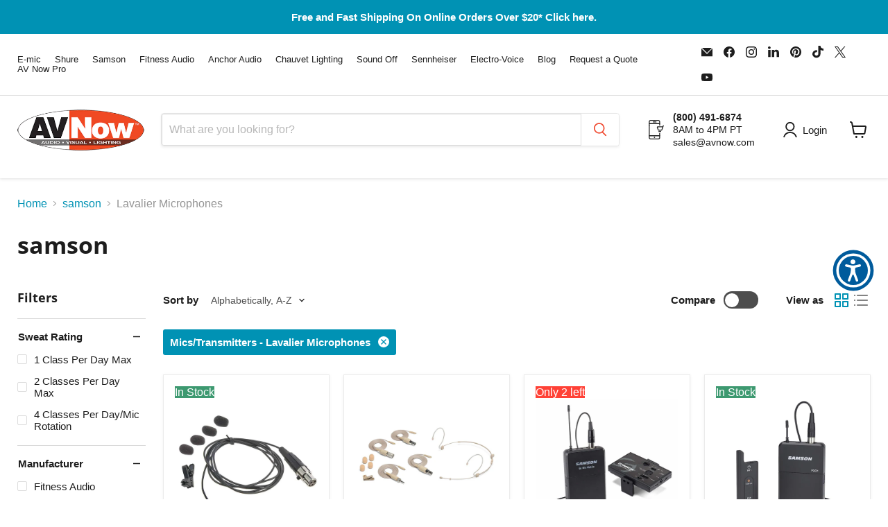

--- FILE ---
content_type: text/css
request_url: https://cdn.shopify.com/extensions/019bec5f-5a41-71a7-84e8-7e7d93de25e1/primy-form-builder-172/assets/primy-form-driver.css
body_size: 7932
content:
@keyframes pmyf-spinner-anim{to{transform:rotate(360deg)}}.pmyf-revert :where(*:not(.pmyf-no-revert):not(.pmyf-no-revert *):not(svg *):not(svg)){all:revert}.pmyf-revert *{margin-block-start:initial!important}.pmyf-theme-base{--transition-duration: .2s}.pmyf-theme-base *,.pmyf-theme-base *:before,.pmyf-theme-base *:after{box-sizing:border-box}.pmyf-theme-base{box-sizing:border-box;text-rendering:optimizeSpeed;line-height:1.5;direction:ltr}.pmyf-theme-base .pmyf-element input,.pmyf-theme-base .pmyf-element textarea,.pmyf-theme-base .pmyf-element select,.pmyf-theme-base .pmyf-element button{-webkit-appearance:none;-moz-appearance:none;appearance:none;outline:0;font-size:100%;border:none;background:transparent;margin:0;display:block;font-family:inherit}.pmyf-theme-base .pmyf-element textarea{border:solid var(--layout-border-width) transparent}.pmyf-theme-base .pmyf-element input[type=file]{display:none}.pmyf-theme-base :where(h1,h2,h3,h4,p,dl,dd){margin:0;font-weight:400}.pmyf-theme-base a:empty,.pmyf-theme-base ul:empty,.pmyf-theme-base dl:empty,.pmyf-theme-base div:empty,.pmyf-theme-base section:empty,.pmyf-theme-base article:empty,.pmyf-theme-base p:empty,.pmyf-theme-base h1:empty,.pmyf-theme-base h2:empty,.pmyf-theme-base h3:empty,.pmyf-theme-base h4:empty,.pmyf-theme-base h5:empty,.pmyf-theme-base h6:empty,.pmyf-theme-base img,.pmyf-theme-base picture{display:block}.pmyf-theme-base a{color:-webkit-link;text-decoration:underline}.pmyf-theme-base .pmyf-main{background-color:var(--color-background);color:var(--color-content)}.pmyf-theme-base .pmyf-element h1,.pmyf-theme-base .pmyf-element h2,.pmyf-theme-base .pmyf-element h3,.pmyf-theme-base .pmyf-element h4,.pmyf-theme-base .pmyf-element h5,.pmyf-theme-base .pmyf-element h6{color:var(--color-title)}.pmyf-theme-base .pmyf-element.pmyf-divider>div{background-color:var(--color-input-border)}.pmyf-theme-base .pmyf-element input,.pmyf-theme-base .pmyf-element textarea,.pmyf-theme-base .pmyf-element select{color:var(--color-input-text);background-color:var(--color-input-background)}.pmyf-theme-base .pmyf-element input+.pmyf-input-frame,.pmyf-theme-base .pmyf-element textarea+.pmyf-input-frame,.pmyf-theme-base .pmyf-element select+.pmyf-input-frame{border-color:var(--color-input-border);transition:border-color var(--transition-duration),box-shadow var(--transition-duration)}.pmyf-theme-base .pmyf-element input::placeholder,.pmyf-theme-base .pmyf-element textarea::placeholder,.pmyf-theme-base .pmyf-element select::placeholder{color:var(--color-input-placeholder)}.pmyf-theme-base .pmyf-element input:-webkit-autofill,.pmyf-theme-base .pmyf-element textarea:-webkit-autofill,.pmyf-theme-base .pmyf-element select:-webkit-autofill{transition:background-color 5000s ease-in-out 0s;background-color:var(--color-input-background-autofill)!important;color:var(--color-input-text-autofill)!important;-webkit-text-fill-color:var(--color-input-text-autofill)!important;-webkit-box-shadow:0 0 0px 1000px var(--color-input-background-autofill) inset!important}.pmyf-theme-base .pmyf-element input:focus,.pmyf-theme-base .pmyf-element input:hover,.pmyf-theme-base .pmyf-element textarea:focus,.pmyf-theme-base .pmyf-element textarea:hover,.pmyf-theme-base .pmyf-element select:focus,.pmyf-theme-base .pmyf-element select:hover{background-color:var(--color-input-active-background)}.pmyf-theme-base .pmyf-element input:focus+.pmyf-input-frame,.pmyf-theme-base .pmyf-element input:hover+.pmyf-input-frame,.pmyf-theme-base .pmyf-element textarea:focus+.pmyf-input-frame,.pmyf-theme-base .pmyf-element textarea:hover+.pmyf-input-frame,.pmyf-theme-base .pmyf-element select:focus+.pmyf-input-frame,.pmyf-theme-base .pmyf-element select:hover+.pmyf-input-frame{border-color:var(--color-input-active-border);box-shadow:0 0 0 1px var(--color-input-active-border)}.pmyf-theme-base .pmyf-element button.pmyf-primary-button,.pmyf-theme-base .pmyf-element button[type=submit],.pmyf-theme-base .pmyf-element input[type=submit]{color:var(--color-primary-button-text);background-color:var(--color-primary-button-background);border-color:var(--color-primary-button-border);transition:background-color var(--transition-duration)}.pmyf-theme-base .pmyf-element button.pmyf-primary-button:hover,.pmyf-theme-base .pmyf-element button[type=submit]:hover,.pmyf-theme-base .pmyf-element input[type=submit]:hover{color:var(--color-primary-button-text-hover);background-color:var(--color-primary-button-background-hover);border-color:var(--color-primary-button-border-hover)}.pmyf-theme-base .pmyf-element button:not([type=submit],.pmyf-isolate-styles,.pmyf-primary-button){color:var(--color-button-text);background-color:var(--color-button-background);border-color:var(--color-button-border);transition:background-color var(--transition-duration)}.pmyf-theme-base .pmyf-element button:not([type=submit],.pmyf-isolate-styles,.pmyf-primary-button):hover{color:var(--color-button-text-hover);background-color:var(--color-button-background-hover);border-color:var(--color-button-border-hover)}.pmyf-theme-base .pmyf-success{color:var(--color-success)}.pmyf-theme-base .pmyf-error,.pmyf-theme-base .pmyf-input-label-required-char,.pmyf-theme-base .pmyf-input-error-message,.pmyf-theme-base .pmyf-input-required-message{color:var(--color-error)}.pmyf-theme-base .pmyf-input-error-message .pmyf-alert-icon,.pmyf-theme-base .pmyf-input-required-message .pmyf-alert-icon{fill:currentColor}.pmyf-theme-base .pmyf-input-label{color:var(--color-input-label)}.pmyf-theme-base .pmyf-input-description{color:var(--color-input-description)}.pmyf-theme-base .pmyf-checkbox .pmyf-choice-frame,.pmyf-theme-base .pmyf-radio-button .pmyf-choice-frame{border-color:currentColor;background-color:var(--color-input-background)}.pmyf-theme-base .pmyf-checkbox input:focus+.pmyf-choice-frame,.pmyf-theme-base .pmyf-radio-button input:focus+.pmyf-choice-frame{border-color:var(--color-choice-accent);outline:1px solid var(--color-choice-accent)}.pmyf-theme-base .pmyf-checkbox :hover .pmyf-choice-frame,.pmyf-theme-base .pmyf-radio-button :hover .pmyf-choice-frame{border-color:var(--color-choice-accent)}.pmyf-theme-base .pmyf-checkbox input:checked+.pmyf-choice-frame{background-color:var(--color-choice-accent);border-color:var(--color-choice-accent)}.pmyf-theme-base .pmyf-checkbox input:checked+.pmyf-choice-frame .pmyf-check-icon{filter:invert(1)}.pmyf-theme-base .pmyf-radio-button input:checked+.pmyf-choice-frame{border-color:var(--color-choice-accent)}.pmyf-theme-base .pmyf-radio-button input:checked+.pmyf-choice-frame:after{background-color:var(--color-choice-accent)}.pmyf-theme-base .pmyf-select .pmyf-caret-icon,.pmyf-theme-base .pmyf-phone-input .pmyf-caret-icon{fill:currentColor}.pmyf-theme-base .pmyf-phone-input .pmyf-phone-country-wrapper .pmyf-input-frame{background-color:var(--color-input-background)}.pmyf-theme-base .pmyf-quantity-input button:not(.pmyf-isolate-styles){background-color:transparent}.pmyf-theme-base .pmyf-quantity-input button:not(.pmyf-isolate-styles):hover{background-color:transparent}.pmyf-theme-base .pmyf-quantity-input button:not(.pmyf-isolate-styles) svg{fill:var(--color-input-text)}.pmyf-theme-base .pmyf-quantity-input .pmyf-input-frame{border-color:var(--color-input-border);transition:border-color var(--transition-duration),box-shadow var(--transition-duration)}.pmyf-theme-base .pmyf-star-rating .pmyf-star svg{fill:var(--color-button-background);stroke:none}.pmyf-theme-base .pmyf-star-rating .pmyf-star.pmyf-star-active svg{fill:var(--color-choice-accent)}.pmyf-theme-base .pmyf-star-rating .pmyf-star:hover svg{fill:var(--color-choice-accent)}.pmyf-theme-base .pmyf-star-rating .pmyf-star:hover svg~.pmyf-star{fill:var(--color-button-background)}.pmyf-theme-base .pmyf-opinion-scale .pmyf-opinion-scale-item{background-color:var(--color-opinion-scale-background);color:var(--color-opinion-scale-color);border-color:var(--color-opinion-scale-border)}.pmyf-theme-base .pmyf-opinion-scale .pmyf-opinion-scale-item.pmyf-opinion-scale-item-selected{background-color:var(--color-opinion-scale-active-background);color:var(--color-opinion-scale-active-color);border-color:var(--color-opinion-scale-active-border)}.pmyf-theme-base .pmyf-file-input .pmyf-input-drag-area{background-color:var(--color-file-input-drag-area-background);border-color:var(--color-file-input-drag-area-border);cursor:pointer;transition:background-color var(--transition-duration),border-color var(--transition-duration)}.pmyf-theme-base .pmyf-file-input .pmyf-input-drag-area:where(:hover,.pmyf-can-drop .pmyf-input-drag-area){background-color:var(--color-file-input-drag-area-active-background);border-color:var(--color-file-input-drag-area-active-border)}.pmyf-theme-base .pmyf-file-input .pmyf-input-file-item{border-color:var(--color-input-border)}.pmyf-theme-base .pmyf-file-input .pmyf-upload-icon,.pmyf-theme-base .pmyf-file-input .pmyf-cancel-icon,.pmyf-theme-base .pmyf-file-input .pmyf-file-icon{fill:var(--color-file-input-icon-color);stroke:var(--color-file-input-icon-color)}.pmyf-theme-base .pmyf-file-input .pmyf-cancel-icon{opacity:.7;transition:opacity .3s}.pmyf-theme-base .pmyf-file-input .pmyf-cancel-icon:hover{opacity:1}.pmyf-theme-base .pmyf-popover{background-color:var(--color-popover-background);border-color:var(--color-popover-border);border-width:var(--border-width);border-style:solid}.pmyf-theme-base .pmyf-calendar .rdp-root{--rdp-accent-color: var(--color-calendar-active-border);--rdp-accent-background-color: var(--color-calendar-active-background)}.pmyf-theme-base .pmyf-calendar .pmyf-date-icon{fill:var(--color-input-text)}.pmyf-theme-base .pmyf-calendar .pmyf-chevron-down-icon,.pmyf-theme-base .pmyf-calendar .pmyf-chevron-up-icon,.pmyf-theme-base .pmyf-calendar .pmyf-chevron-left-icon,.pmyf-theme-base .pmyf-calendar .pmyf-chevron-right-icon{fill:var(--color-calendar-chevron-color)}.pmyf-theme-base .pmyf-calendar .rdp-day button.rdp-day_button{background-color:transparent;border-color:transparent;color:var(--color-input-text)}.pmyf-theme-base .pmyf-calendar .rdp-day button.rdp-day_button:hover:not(:disabled){background-color:var(--color-calendar-active-background)}.pmyf-theme-base .pmyf-calendar .rdp-today:not(.rdp-outside) .rdp-day_button{border-color:var(--color-calendar-active-border);color:var(--color-calendar-active-border)}.pmyf-theme-base .pmyf-calendar .pmyf-calendar-day-selected button.rdp-day_button{background-color:var(--color-calendar-active-background);border-color:var(--color-calendar-active-border);color:var(--color-calendar-active-color)}.pmyf-theme-base .pmyf-calendar .rdp-button_next:hover:not(:disabled):not([aria-disabled=true]),.pmyf-theme-base .pmyf-calendar .rdp-button_previous:hover:not(:disabled):not([aria-disabled=true]){background-color:var(--color-calendar-active-background)}.pmyf-theme-base .pmyf-calendar .rdp-caption_label{color:var(--color-input-text);cursor:pointer}.pmyf-theme-base .pmyf-calendar .rdp-caption_label:hover{background-color:var(--color-calendar-active-background);color:var(--color-calendar-active-border)}.pmyf-theme-base .pmyf-calendar .rdp-dropdown_root .pmyf-chevron-down-icon,.pmyf-theme-base .pmyf-calendar .rdp-dropdown_root .pmyf-chevron-up-icon{transition:opacity .2s}.pmyf-theme-base{--border-radius: calc(var(--user-border-radius) * 1px);--border-width: calc(var(--user-border-thickness) * 1px);--vertical-gap: calc(var(--user-fields-v-spacing) * 2px);--horizontal-gap: calc(var(--user-fields-h-spacing) * 2px);--field-v-padding: calc(var(--user-fields-padding) * 2px);--field-h-padding: calc(var(--user-fields-padding) * 2px);--field-inner-v-gap: calc(var(--user-fields-v-spacing) * .5px);--field-inner-h-gap: calc(var(--user-fields-h-spacing) * .5px);--button-border-radius: calc(var(--user-border-radius) * 1px);--button-border-width: calc(var(--user-border-thickness) * 1px);--button-vertical-padding: calc(var(--user-buttons-padding) * 1px);--button-horizontal-padding: calc(var(--user-buttons-padding) * 1.5px);--step-v-padding: calc(var(--user-step-padding) * 1px);--step-h-padding: calc(var(--user-step-padding) * 1px);--choice-size: calc(var(--user-choice-size) * 1px);--checkbox-border-radius: calc(var(--user-border-radius) * .5px);--select-caret-size: .6em;--select-country-size: 80px;--select-country-flag-size: 25px;--opinion-scale-min-size: calc(var(--user-choice-size) * 2px);--number-input-buttons-width: calc(var(--user-fields-v-spacing) * 5px);--number-input-buttons-gap: calc(var(--user-fields-v-spacing) * .3px);--file-input-upload-icon-size: 4em;--file-input-doc-icon-size: 2em;--file-input-padding: calc(var(--user-fields-padding) * 4px);--file-input-item-v-padding: calc(var(--user-fields-padding) * 1px);--file-input-item-h-padding: calc(var(--user-fields-padding) * 2px);--popover-offset: 5px;--popover-inline-offset: 0px}.pmyf-theme-base .pmyf-main{display:flex;flex-direction:column;width:100%;max-width:calc(var(--user-content-max-width) * 1px);margin:0 auto;position:relative}.pmyf-theme-base .pmyf-main:has(.pmyf-form-image.pmyf-form-image-position-left){flex-direction:row}.pmyf-theme-base .pmyf-main:has(.pmyf-form-image.pmyf-form-image-position-right){flex-direction:row-reverse}.pmyf-theme-base .pmyf-main:has(.pmyf-form-image.pmyf-form-image-position-top){flex-direction:column}.pmyf-theme-base .pmyf-main:has(.pmyf-form-image.pmyf-form-image-position-bottom){flex-direction:column-reverse}.pmyf-theme-base .pmyf-form input[name=primary_guest]{position:absolute;width:0;height:0;overflow:hidden;background-color:transparent;border:none;padding:0;margin:0;appearance:none;-webkit-appearance:none;-moz-appearance:none}.pmyf-theme-base .pmyf-step{display:flex;flex-direction:column;padding:var(--step-v-padding) var(--step-h-padding);row-gap:var(--vertical-gap);column-gap:var(--horizontal-gap)}.pmyf-theme-base .pmyf-step-container{z-index:1000}.pmyf-theme-base .pmyf-header,.pmyf-theme-base .pmyf-footer{z-index:1000;display:flex;flex-direction:column;padding:var(--step-v-padding) var(--step-h-padding);row-gap:var(--vertical-gap);column-gap:var(--horizontal-gap)}.pmyf-theme-base .pmyf-header{padding-bottom:0}.pmyf-theme-base .pmyf-footer{padding-top:0}.pmyf-theme-base .pmyf-text-align-center{text-align:center}.pmyf-theme-base .pmyf-text-align-left{text-align:left}.pmyf-theme-base .pmyf-text-align-right{text-align:right}.pmyf-theme-base .pmyf-content-align-center{display:flex;justify-content:center}.pmyf-theme-base .pmyf-content-align-left{display:flex;justify-content:flex-start}.pmyf-theme-base .pmyf-content-align-right{display:flex;justify-content:flex-end}.pmyf-theme-base .pmyf-elements-container{display:flex;flex-direction:column;row-gap:var(--vertical-gap);column-gap:var(--horizontal-gap)}.pmyf-theme-base .pmyf-elements-row{position:relative;display:flex;width:100%;min-height:10px;justify-content:space-between;row-gap:var(--vertical-gap);column-gap:var(--horizontal-gap)}@media(max-width:768px){.pmyf-theme-base .pmyf-elements-row{flex-direction:column}}.pmyf-theme-base .pmyf-elements-row.pmyf-has-one-element:has(>input[type=hidden]){display:none}.pmyf-theme-base .pmyf-elements-row:not(:has(.pmyf-element:not(.pmyf-hidden))){display:none}.pmyf-theme-base .pmyf-element{width:100%}.pmyf-theme-base .pmyf-element.pmyf-halved{width:calc(50% - var(--horizontal-gap) / 2)}@media(max-width:768px){.pmyf-theme-base .pmyf-element.pmyf-halved{width:100%}}.pmyf-theme-base .pmyf-element.pmyf-disabled :where(.pmyf-input-container){pointer-events:none;-webkit-user-select:none;user-select:none;opacity:.3}.pmyf-theme-base .pmyf-element.pmyf-hidden{display:none}.pmyf-theme-base .pmyf-bp-mobile .pmyf-elements-row{flex-direction:column}.pmyf-theme-base .pmyf-bp-mobile .pmyf-halved{width:100%}.pmyf-theme-base .pmyf-bp-mobile .pmyf-form-image-hide-on-mobile{display:none}.pmyf-theme-base .pmyf-input{display:flex;flex-direction:column;row-gap:var(--field-inner-v-gap);column-gap:var(--field-inner-h-gap)}.pmyf-theme-base .pmyf-spinner{animation:pmyf-spinner-anim .5s linear infinite}.pmyf-theme-base .pmyf-input-container{position:relative}.pmyf-theme-base .pmyf-input-frame{pointer-events:none;border:solid;border-radius:var(--border-radius);border-width:var(--border-width);position:absolute;top:0;right:0;bottom:0;left:0}.pmyf-theme-base .pmyf-input-error-message,.pmyf-theme-base .pmyf-input-required-message{display:none;gap:.3rem}.pmyf-theme-base .pmyf-input-error-message .pmyf-alert-icon,.pmyf-theme-base .pmyf-input-required-message .pmyf-alert-icon{display:inline-block;position:relative;width:1rem}.pmyf-theme-base .pmyf-element input:not([type=checkbox],[type=radio]),.pmyf-theme-base .pmyf-element textarea,.pmyf-theme-base .pmyf-element select{width:100%;padding:var(--field-v-padding) var(--field-h-padding);border-radius:var(--border-radius)}.pmyf-theme-base .pmyf-element textarea{height:var(--input-textarea-height, 120px);resize:vertical}.pmyf-theme-base .pmyf-element button:not(.pmyf-isolate-styles){border-radius:var(--button-border-radius);border-width:var(--button-border-width);transition:color var(--transition-duration),background-color var(--transition-duration),border-color var(--transition-duration);width:100%;gap:.5em}.pmyf-theme-base .pmyf-element button{display:flex;align-items:center;justify-content:center;padding:var(--button-vertical-padding) var(--button-horizontal-padding);cursor:pointer}.pmyf-theme-base .pmyf-element button .pmyf-button-spinner{transition:fill var(--transition-duration);fill:currentColor}.pmyf-theme-base .pmyf-element button.pmyf-button-inline{width:auto}.pmyf-theme-base .pmyf-element select{padding-right:calc(var(--field-h-padding) + var(--select-caret-size))}.pmyf-theme-base .pmyf-checkbox .pmyf-choice-frame{width:var(--choice-size);height:var(--choice-size);border-style:solid;border-radius:var(--checkbox-border-radius);border-width:max(var(--border-width),1px);position:absolute}.pmyf-theme-base .pmyf-checkbox .pmyf-check-icon{position:absolute;top:0;right:0;bottom:0;left:0;display:none}.pmyf-theme-base .pmyf-checkbox input:checked+.pmyf-choice-frame .pmyf-check-icon{display:block}.pmyf-theme-base .pmyf-checkbox .pmyf-choice-label-content{display:inline}.pmyf-theme-base .pmyf-checkbox .pmyf-choice-label-content>*{display:inline}.pmyf-theme-base .pmyf-radio-button .pmyf-choice-frame{position:absolute;width:var(--choice-size);height:var(--choice-size);border-style:solid;border-width:max(var(--border-width),1px);top:.15rem;border-radius:50%}.pmyf-theme-base .pmyf-radio-button .pmyf-choice-frame:after{content:"";position:absolute;top:1px;right:1px;bottom:1px;left:1px;border-radius:50%}.pmyf-theme-base .pmyf-radio-button .pmyf-choice-label-content{display:inline}.pmyf-theme-base .pmyf-radio-button .pmyf-choice-label-content>*{display:inline}.pmyf-theme-base .pmyf-radio-button .pmyf-choice-frame,.pmyf-theme-base .pmyf-checkbox .pmyf-choice-frame{top:calc(var(--choice-size) * -1 * .5 + var(--input-size) * var(--input-line-height) * .5)}.pmyf-theme-base .pmyf-radio-button input[type=checkbox],.pmyf-theme-base .pmyf-radio-button input[type=radio],.pmyf-theme-base .pmyf-checkbox input[type=checkbox],.pmyf-theme-base .pmyf-checkbox input[type=radio]{position:absolute;width:0;height:0;overflow:hidden;opacity:0}.pmyf-theme-base .pmyf-radio-button .pmyf-input-container,.pmyf-theme-base .pmyf-checkbox .pmyf-input-container{min-height:var(--choice-size);margin:0}.pmyf-theme-base .pmyf-radio-button .pmyf-choice-label,.pmyf-theme-base .pmyf-checkbox .pmyf-choice-label{position:relative;padding-left:calc(var(--field-inner-h-gap) + var(--choice-size) + var(--border-width));z-index:1;display:block;min-height:100%}.pmyf-theme-base .pmyf-select .pmyf-caret-icon,.pmyf-theme-base .pmyf-phone-input .pmyf-caret-icon{position:absolute;top:50%;right:var(--field-h-padding);transform:translateY(-50%);width:var(--select-caret-size)}.pmyf-theme-base .pmyf-phone-input select{padding:var(--field-v-padding) var(--field-h-padding);width:100%;cursor:pointer;opacity:0}.pmyf-theme-base .pmyf-phone-input .pmyf-input-container{display:flex;column-gap:var(--field-inner-h-gap)}.pmyf-theme-base .pmyf-phone-input .pmyf-phone-country-wrapper,.pmyf-theme-base .pmyf-phone-input .pmyf-phone-number-wrapper{position:relative}.pmyf-theme-base .pmyf-phone-input .pmyf-phone-country-wrapper{flex:0 0 var(--select-country-size)}.pmyf-theme-base .pmyf-phone-input .pmyf-phone-country-wrapper .pmyf-country-flag{position:absolute;width:var(--select-country-flag-size);top:50%;left:var(--field-h-padding);transform:translateY(-50%);pointer-events:none}.pmyf-theme-base .pmyf-phone-input .pmyf-phone-number-wrapper{flex:1}.pmyf-theme-base .pmyf-quantity-input button:not(.pmyf-isolate-styles){width:var(--number-input-buttons-width);flex-shrink:1}.pmyf-theme-base .pmyf-quantity-input button:not(.pmyf-isolate-styles) svg{width:70%}.pmyf-theme-base .pmyf-quantity-input input[type=number]{text-align:center;padding-left:0;padding-right:0;flex:1 0 3ch;-moz-appearance:textfield}.pmyf-theme-base .pmyf-quantity-input input[type=number]::-webkit-outer-spin-button,.pmyf-theme-base .pmyf-quantity-input input[type=number]::-webkit-inner-spin-button{-webkit-appearance:none;margin:0}.pmyf-theme-base .pmyf-quantity-input .pmyf-input-container{display:flex}.pmyf-theme-base .pmyf-choice-group>.pmyf-input-container{display:flex;flex-direction:column;row-gap:calc(var(--field-inner-v-gap) * 1.5);margin:calc(var(--field-inner-v-gap)) 0}.pmyf-theme-base .pmyf-star-rating .pmyf-star-rating-container{display:flex}.pmyf-theme-base .pmyf-star-rating .pmyf-star{transition:fill var(--transition-duration);cursor:pointer}.pmyf-theme-base .pmyf-opinion-scale .pmyf-input-container{display:flex;flex-direction:column;gap:var(--field-inner-v-gap)}.pmyf-theme-base .pmyf-opinion-scale .pmyf-opinion-scale-container{display:grid;align-items:stretch;grid-template-columns:repeat(auto-fit,minmax(var(--opinion-scale-min-size),1fr));gap:var(--field-inner-h-gap) var(--field-inner-v-gap)}.pmyf-theme-base .pmyf-opinion-scale .pmyf-opinion-scale-item{display:flex;align-items:center;justify-content:center;border-style:solid;border-radius:var(--border-radius);border-width:var(--border-width);transition:color var(--transition-duration),background-color var(--transition-duration),border-color var(--transition-duration);cursor:pointer}.pmyf-theme-base .pmyf-opinion-scale .pmyf-labels-container{display:flex;align-items:center;justify-content:space-between}.pmyf-theme-base .pmyf-opinion-scale .pmyf-item-text{flex:1}.pmyf-theme-base .pmyf-opinion-scale .pmyf-item-text:first-of-type{text-align:left}.pmyf-theme-base .pmyf-opinion-scale .pmyf-item-text:nth-of-type(2){text-align:center}.pmyf-theme-base .pmyf-opinion-scale .pmyf-item-text:last-of-type{text-align:right}.pmyf-theme-base .pmyf-file-input .pmyf-input-container{display:flex;flex-direction:column;row-gap:var(--field-inner-v-gap);column-gap:var(--field-inner-h-gap)}.pmyf-theme-base .pmyf-file-input .pmyf-input-drag-area{display:flex;flex-direction:column;align-items:center;border-radius:var(--border-radius);border-width:var(--border-width);border-style:dashed;padding:var(--file-input-padding);gap:var(--field-inner-v-gap)}.pmyf-theme-base .pmyf-file-input .pmyf-input-drag-area button{width:fit-content;margin-top:var(--field-inner-v-gap)}.pmyf-theme-base .pmyf-file-input .pmyf-upload-icon{width:var(--file-input-upload-icon-size)}.pmyf-theme-base .pmyf-file-input.pmyf-variant-compact .pmyf-input-drag-area{flex-direction:row;padding:calc(var(--file-input-padding) * .5);gap:calc(var(--field-inner-h-gap) * 2);align-items:center;justify-content:flex-start;min-height:60px;border-width:var(--border-width);border-radius:var(--border-radius);transition:border-color var(--transition-duration),background-color var(--transition-duration)}.pmyf-theme-base .pmyf-file-input.pmyf-variant-compact .pmyf-input-drag-area:hover{border-color:var(--user-accent-color, currentColor)}.pmyf-theme-base .pmyf-file-input.pmyf-variant-compact .pmyf-input-drag-area .pmyf-upload-icon{width:calc(var(--file-input-upload-icon-size) * .6);margin-right:calc(var(--field-inner-h-gap) * -1);height:calc(var(--file-input-upload-icon-size) * .6)}.pmyf-theme-base .pmyf-file-input.pmyf-variant-compact .pmyf-input-drag-area p{margin:0;font-size:.9em;font-weight:500;color:var(--user-text-color, currentColor)}.pmyf-theme-base .pmyf-file-input.pmyf-variant-compact .pmyf-input-drag-area button{margin:0;padding:calc(var(--button-vertical-padding) * .7) calc(var(--button-horizontal-padding) * .8);font-size:.85em;border-radius:calc(var(--button-border-radius) * .8);transition:background-color var(--transition-duration)}@media(max-width:768px){.pmyf-theme-base .pmyf-file-input.pmyf-variant-compact .pmyf-input-drag-area{flex-direction:column;padding:calc(var(--file-input-padding) * .6);gap:calc(var(--field-inner-v-gap) * .8);min-height:80px}.pmyf-theme-base .pmyf-file-input.pmyf-variant-compact .pmyf-input-drag-area .pmyf-upload-icon{width:calc(var(--file-input-upload-icon-size) * .5);height:calc(var(--file-input-upload-icon-size) * .5)}.pmyf-theme-base .pmyf-file-input.pmyf-variant-compact .pmyf-input-drag-area button{padding:calc(var(--button-vertical-padding) * .8) calc(var(--button-horizontal-padding) * 1);font-size:.9em}}.pmyf-theme-base .pmyf-input-file-list{display:flex;flex-direction:column;gap:var(--field-inner-v-gap)}.pmyf-theme-base .pmyf-input-file-item{display:flex;align-items:center;position:relative;gap:calc(var(--field-inner-h-gap) * 2);padding:var(--file-input-item-v-padding) var(--file-input-item-h-padding);padding-right:calc(var(--file-input-item-h-padding) - var(--button-horizontal-padding));border-radius:var(--border-radius);border-width:var(--border-width);border-style:solid}.pmyf-theme-base .pmyf-input-file-item div{display:flex;flex-direction:column;flex:1}.pmyf-theme-base .pmyf-input-file-item div>span{word-break:break-all}.pmyf-theme-base .pmyf-input-file-item .pmyf-file-icon,.pmyf-theme-base .pmyf-input-file-item .pmyf-cancel-icon{flex-shrink:0;width:var(--file-input-doc-icon-size)}.pmyf-theme-base .pmyf-password-input{display:flex;flex-direction:column;row-gap:var(--vertical-gap);column-gap:var(--horizontal-gap)}.pmyf-theme-base .pmyf-password-input.pmyf-password-vertical-input{flex-direction:column}.pmyf-theme-base .pmyf-password-input.pmyf-password-horizontal-input{flex-direction:row}.pmyf-theme-base .pmyf-recaptcha{min-width:304px;min-height:78px}.pmyf-theme-base .pmyf-popover{position:absolute;z-index:1000;border-radius:var(--border-radius)}.pmyf-theme-base .pmyf-popover.pmyf-popover-left{right:calc(100% + var(--popover-offset))}.pmyf-theme-base .pmyf-popover.pmyf-popover-left-inline{left:var(--popover-inline-offset)}.pmyf-theme-base .pmyf-popover.pmyf-popover-right{left:calc(100% + var(--popover-offset))}.pmyf-theme-base .pmyf-popover.pmyf-popover-right-inline{right:var(--popover-inline-offset)}.pmyf-theme-base .pmyf-popover.pmyf-popover-top{bottom:calc(100% + var(--popover-offset))}.pmyf-theme-base .pmyf-popover.pmyf-popover-top-inline{top:var(--popover-inline-offset)}.pmyf-theme-base .pmyf-popover.pmyf-popover-bottom{top:calc(100% + var(--popover-offset))}.pmyf-theme-base .pmyf-popover.pmyf-popover-bottom-inline{bottom:var(--popover-inline-offset)}.pmyf-theme-base .pmyf-popover .pmyf-popover-content{padding:16px}@media(max-width:768px){.pmyf-theme-base .pmyf-popover{position:fixed;top:50%!important;left:50%!important;bottom:auto!important;right:auto!important;transform:translate(-50%,-50%)!important}}.pmyf-theme-base .pmyf-calendar .pmyf-input-container{display:flex;column-gap:var(--field-inner-h-gap)}.pmyf-theme-base .pmyf-calendar .pmyf-calendar-input-wrapper{position:relative;flex:1 1 0;min-width:0}.pmyf-theme-base .pmyf-calendar .pmyf-calendar-input-wrapper input{height:53px;box-sizing:border-box;padding-left:calc(var(--field-h-padding) + 1.5em)}@media(max-width:768px){.pmyf-theme-base .pmyf-calendar .pmyf-calendar-input-wrapper input{padding-left:var(--field-h-padding)}}.pmyf-theme-base .pmyf-calendar .pmyf-date-icon{position:absolute;left:var(--field-h-padding);top:50%;transform:translateY(-50%);width:1em;height:1em;pointer-events:none}@media(max-width:768px){.pmyf-theme-base .pmyf-calendar .pmyf-date-icon{display:none}}.pmyf-theme-base .pmyf-calendar input[type=date]::-webkit-calendar-picker-indicator{display:none}@media(max-width:768px){.pmyf-theme-base .pmyf-calendar input[type=date]::-webkit-calendar-picker-indicator{display:block}}.pmyf-theme-base .pmyf-calendar .pmyf-calendar-popover{width:250px}.pmyf-theme-base .pmyf-calendar .rdp-months{--rdp-nav_button-width: 0}.pmyf-theme-base .pmyf-calendar .rdp-months .pmyf-calendar-nav-prev-button,.pmyf-theme-base .pmyf-calendar .rdp-months .pmyf-calendar-nav-next-button{width:28px;height:28px;padding:.25rem}.pmyf-theme-base .pmyf-calendar .rdp-months .pmyf-chevron-down-icon{width:14px;height:14px}.pmyf-theme-base .pmyf-calendar .rdp-months .rdp-month_caption{flex:1}.pmyf-theme-base .pmyf-calendar .rdp-months .rdp-dropdown:focus-visible~.rdp-caption_label{outline:0}.pmyf-theme-base .pmyf-calendar .rdp-months .rdp-month{display:flex;align-items:center;flex-flow:row wrap;row-gap:10px}.pmyf-theme-base .pmyf-calendar .rdp-months .rdp-month .rdp-month_grid{flex:0 0 100%}.pmyf-theme-base .pmyf-image-element{display:flex}.pmyf-theme-base .pmyf-image-element.pmyf-image-element-horizontal{flex-direction:row}.pmyf-theme-base .pmyf-image-element.pmyf-image-element-vertical{flex-direction:column}.pmyf-theme-base .pmyf-image-element.pmyf-image-element-horizontal-left{align-items:flex-start}.pmyf-theme-base .pmyf-image-element.pmyf-image-element-horizontal-center{align-items:center}.pmyf-theme-base .pmyf-image-element.pmyf-image-element-horizontal-right{align-items:flex-end}.pmyf-theme-base .pmyf-image-element.pmyf-image-element-vertical-top{align-items:flex-start}.pmyf-theme-base .pmyf-image-element.pmyf-image-element-vertical-center{align-items:center}.pmyf-theme-base .pmyf-image-element.pmyf-image-element-vertical-bottom{align-items:flex-end}.pmyf-theme-base .pmyf-image-element .pmyf-image{max-width:100%;height:auto}.pmyf-theme-base .pmyf-form-image{position:relative;flex-shrink:0;z-index:2}.pmyf-theme-base .pmyf-form-image img{width:100%;height:100%}.pmyf-theme-base .pmyf-form-image .pmyf-form-image-overlay{position:absolute;top:0;right:0;bottom:0;left:0;z-index:3;pointer-events:none}.pmyf-theme-base .pmyf-form-image.pmyf-form-image-position-background{position:absolute;top:0;right:0;bottom:0;left:0}@media(max-width:768px){.pmyf-theme-base .pmyf-form-image.pmyf-form-image-hide-on-mobile{display:none}}.pmyf-form .pmyf-input .pmyf-input-error-message,.pmyf-form .pmyf-input .pmyf-input-required-message{display:none}.pmyf-form .pmyf-validate .pmyf-input.pmyf-input-invalid .pmyf-input-error-message,.pmyf-form .pmyf-validate .pmyf-input:has(:invalid) .pmyf-input-error-message{display:inline-flex;align-items:center}.pmyf-form .pmyf-validate .pmyf-input.pmyf-input-invalid .pmyf-input-description,.pmyf-form .pmyf-validate .pmyf-input:has(:invalid) .pmyf-input-description{display:none}.pmyf-form .pmyf-validate .pmyf-input.pmyf-input-invalid .pmyf-input-frame,.pmyf-form .pmyf-validate .pmyf-input:has(:invalid) .pmyf-input-frame{border-color:var(--color-error)}.pmyf-form .pmyf-validate .pmyf-input.pmyf-input-invalid *:focus+.pmyf-input-frame,.pmyf-form .pmyf-validate .pmyf-input.pmyf-input-invalid *:hover+.pmyf-input-frame,.pmyf-form .pmyf-validate .pmyf-input:has(:invalid) *:focus+.pmyf-input-frame,.pmyf-form .pmyf-validate .pmyf-input:has(:invalid) *:hover+.pmyf-input-frame{box-shadow:0 0 0 1px var(--color-error)}.pmyf-form .pmyf-validate .pmyf-input.pmyf-input-required.pmyf-not-set .pmyf-input-error-message,.pmyf-form .pmyf-validate .pmyf-input:has(:required:invalid:placeholder-shown) .pmyf-input-error-message,.pmyf-form .pmyf-validate .pmyf-input:has(:required:invalid:is([type=checkbox],[type=radio]):not(:checked)) .pmyf-input-error-message{display:none}.pmyf-form .pmyf-validate .pmyf-input.pmyf-input-required.pmyf-not-set .pmyf-input-required-message,.pmyf-form .pmyf-validate .pmyf-input:has(:required:invalid:placeholder-shown) .pmyf-input-required-message,.pmyf-form .pmyf-validate .pmyf-input:has(:required:invalid:is([type=checkbox],[type=radio]):not(:checked)) .pmyf-input-required-message{display:inline-flex;align-items:center}.pmyf-form .pmyf-validate .pmyf-checkbox input:invalid+.pmyf-checkbox-frame{border-color:var(--color-error)}.pmyf-form .pmyf-validate .pmyf-radio-button input:invalid+.pmyf-radio-button-frame{border-color:var(--color-error)}.pmyf-theme-base{--title-family: var(--user-title-family);--title-weight: var(--user-title-weight);--title-size: calc(var(--user-title-size) * 1px);--title-line-height: 1.5;--title-letter-spacing: normal;--content-family: var(--user-content-family);--content-weight: var(--user-content-weight);--content-size: calc(var(--user-content-size) * 1px);--content-line-height: 1.5;--content-letter-spacing: normal;--button-family: var(--user-button-family);--button-weight: var(--user-button-weight);--button-size: calc(var(--user-button-size) * 1px);--button-line-height: 1.5;--button-letter-spacing: normal;--label-family: var(--user-label-family);--label-weight: var(--user-label-weight);--label-size: calc(var(--user-label-size) * 1px);--label-line-height: 1.5;--label-letter-spacing: normal;--input-family: var(--user-input-family);--input-weight: var(--user-input-weight);--input-size: calc(var(--user-input-size) * 1px);--input-line-height: 1.5;--input-letter-spacing: normal;--calendar-caption-family: var(--user-label-family);--calendar-caption-size: calc(var(--user-label-size) * 1px);--calendar-caption-weight: var(--user-title-weight);--calendar-caption-line-height: 1.5;--calendar-caption-letter-spacing: normal}.pmyf-theme-base .pmyf-element,.pmyf-theme-base .pmyf-element.pmyf-paragraph p{font-family:var(--content-family);font-weight:var(--content-weight);font-size:var(--content-size);line-height:var(--content-line-height);letter-spacing:var(--content-letter-spacing)}.pmyf-theme-base .pmyf-element h2,.pmyf-theme-base .pmyf-element h3,.pmyf-theme-base .pmyf-element h4,.pmyf-theme-base .pmyf-element h5,.pmyf-theme-base .pmyf-element h6{font-family:var(--title-family);letter-spacing:var(--title-letter-spacing)}.pmyf-theme-base .pmyf-element .pmyf-title,.pmyf-theme-base .pmyf-element h2{font-family:var(--title-family);font-weight:var(--title-weight);font-size:var(--title-size);line-height:var(--title-line-height);letter-spacing:var(--title-letter-spacing)}.pmyf-theme-base .pmyf-element input,.pmyf-theme-base .pmyf-element textarea,.pmyf-theme-base .pmyf-element select,.pmyf-theme-base .pmyf-element.pmyf-opinion-scale,.pmyf-theme-base .pmyf-element .pmyf-choice-label{font-family:var(--input-family);font-weight:var(--input-weight);font-size:var(--input-size);line-height:var(--input-line-height);letter-spacing:var(--input-letter-spacing)}.pmyf-theme-base .pmyf-element input::placeholder,.pmyf-theme-base .pmyf-element textarea::placeholder,.pmyf-theme-base .pmyf-element select::placeholder,.pmyf-theme-base .pmyf-element.pmyf-opinion-scale::placeholder,.pmyf-theme-base .pmyf-element .pmyf-choice-label::placeholder{font-family:var(--input-family);font-weight:var(--input-weight);font-size:var(--input-size);line-height:var(--input-line-height);letter-spacing:var(--input-letter-spacing)}.pmyf-theme-base .pmyf-element button,.pmyf-theme-base .pmyf-element input[type=submit]{font-family:var(--button-family);font-weight:var(--button-weight);font-size:var(--button-size);line-height:var(--button-line-height);letter-spacing:var(--button-letter-spacing)}.pmyf-theme-base .pmyf-element label:not(.pmyf-choice-label){font-family:var(--label-family);font-size:var(--label-size);font-weight:var(--label-weight);line-height:var(--label-line-height);letter-spacing:var(--label-letter-spacing)}.pmyf-theme-base .pmyf-element.pmyf-calendar .rdp-caption_label{font-family:var(--calendar-caption-family);font-weight:var(--calendar-caption-weight);font-size:var(--calendar-caption-size);line-height:var(--calendar-caption-line-height);letter-spacing:var(--calendar-caption-letter-spacing)}.pmyf-theme-base .pmyf-element.pmyf-heading h2{font-family:var(--title-family);font-size:var(--title-size);font-weight:var(--title-weight)}.pmyf-theme-base .pmyf-element.pmyf-heading h3{font-family:var(--title-family);font-size:calc(var(--title-size) * .6);font-weight:var(--title-weight)}.pmyf-theme-base .pmyf-element.pmyf-heading div{font-family:var(--content-family);font-size:var(--content-size);font-weight:var(--content-weight)}.pmyf-theme-base .pmyf-element.pmyf-heading h2+div,.pmyf-theme-base .pmyf-element.pmyf-heading h3+div{margin-top:.5em}.pmyf-theme-base .pmyf-element.pmyf-divider{display:grid;place-items:center;width:100%;height:100%}.pmyf-theme-base .pmyf-element.pmyf-divider.pmyf-divider-horizontal>div{width:100%}.pmyf-theme-base .pmyf-element.pmyf-divider.pmyf-divider-vertical>div{height:100%}.pmyf-theme-base .pmyf-element.pmyf-icon{display:flex;align-items:center;justify-content:center}.pmyf-theme-base .pmyf-element.pmyf-icon .pmyf-icon-content svg{fill:currentColor;display:block}.pmyf-theme-base .pmyf-element.pmyf-step-indicator{display:flex;padding:.5em 0;max-width:100%}.pmyf-theme-base .pmyf-element.pmyf-step-indicator.pmyf-step-indicator-align-left{justify-content:flex-start}.pmyf-theme-base .pmyf-element.pmyf-step-indicator.pmyf-step-indicator-align-center{justify-content:center}.pmyf-theme-base .pmyf-element.pmyf-step-indicator.pmyf-step-indicator-align-right{justify-content:flex-end}.pmyf-theme-base .pmyf-element.pmyf-step-indicator .pmyf-step-indicator-scroll-container{max-width:calc(var(--user-content-max-width) * 1px - var(--step-h-padding) - var(--step-indicator-bullet-size) * 2);overflow-x:auto;overflow-y:hidden;-webkit-overflow-scrolling:touch;scroll-behavior:smooth;scrollbar-width:none;-ms-overflow-style:none;padding:calc(var(--step-indicator-bullet-size, 16px) * .5) calc(var(--step-indicator-bullet-size, 16px) * .5)}.pmyf-theme-base .pmyf-element.pmyf-step-indicator .pmyf-step-indicator-scroll-container::-webkit-scrollbar{display:none}.pmyf-theme-base .pmyf-element.pmyf-step-indicator .pmyf-step-indicator-content{display:flex;flex-direction:column;align-items:stretch}.pmyf-theme-base .pmyf-element.pmyf-step-indicator .pmyf-step-indicator-track{position:absolute;width:100%;display:flex;align-items:center;justify-content:space-between}.pmyf-theme-base .pmyf-element.pmyf-step-indicator .pmyf-step-indicator-progress-bar{position:absolute;left:calc(var(--step-indicator-first-bullet-width, 0px) / 2);right:calc(var(--step-indicator-last-bullet-width, 0px) / 2);width:calc(100% - var(--step-indicator-first-bullet-width, 0px) / 2 - var(--step-indicator-last-bullet-width, 0px) / 2);top:calc(var(--step-indicator-bullet-size, 16px) / 2);transform:translateY(-50%);height:var(--step-indicator-progress-thickness, 3px);background-color:var(--color-content);overflow:hidden;border-radius:999px}.pmyf-theme-base .pmyf-element.pmyf-step-indicator .pmyf-step-indicator-progress-fill{height:100%;background-color:var(--color-choice-accent);transition:width .3s ease;border-radius:999px}.pmyf-theme-base .pmyf-element.pmyf-step-indicator .pmyf-step-indicator-bullets{position:relative;display:flex;align-items:flex-start;justify-content:space-between;gap:var(--step-indicator-bullet-spacing, 40px);width:max-content;z-index:1}.pmyf-theme-base .pmyf-element.pmyf-step-indicator .pmyf-step-indicator-bullet-wrapper{display:flex;flex-direction:column;align-items:center;position:relative;flex-shrink:0;gap:1em}.pmyf-theme-base .pmyf-element.pmyf-step-indicator .pmyf-step-indicator-bullet{width:var(--step-indicator-bullet-size, 16px);height:var(--step-indicator-bullet-size, 16px);border-radius:var(--step-indicator-bullet-radius, 50%);background-color:var(--color-content);border:2px solid var(--color-input-background);flex-shrink:0;transition:background-color .3s ease,transform .2s ease,box-shadow .3s ease}.pmyf-theme-base .pmyf-element.pmyf-step-indicator .pmyf-step-indicator-bullet.pmyf-step-indicator-bullet-completed{background-color:var(--color-choice-accent)}.pmyf-theme-base .pmyf-element.pmyf-step-indicator .pmyf-step-indicator-bullet.pmyf-step-indicator-bullet-active{background-color:var(--color-choice-accent);transform:scale(1.15);box-shadow:0 0 0 2px var(--color-input-background),0 0 0 4px var(--color-choice-accent)}.pmyf-theme-base .pmyf-element.pmyf-step-indicator .pmyf-step-indicator-bullet.pmyf-step-indicator-bullet-upcoming{background-color:var(--color-input-background);border-color:var(--color-content)}.pmyf-theme-base .pmyf-element.pmyf-step-indicator .pmyf-step-indicator-name{top:calc(100% + 1em);font-family:var(--content-family);font-size:calc(var(--content-size) * .8);font-weight:var(--content-weight);text-align:center;color:var(--color-content);word-wrap:break-word}.pmyf-theme-base .pmyf-element.pmyf-step-indicator.pmyf-step-indicator-names-above .pmyf-step-indicator-bullet-wrapper,.pmyf-theme-base .pmyf-element.pmyf-step-indicator.pmyf-step-indicator-names-above .pmyf-step-indicator-content{flex-direction:column-reverse}.pmyf-theme-base .pmyf-element.pmyf-step-indicator.pmyf-step-indicator-names-above .pmyf-step-indicator-bullets{align-items:flex-end}.pmyf-theme-base .pmyf-element.pmyf-step-indicator.pmyf-step-indicator-names-above .pmyf-step-indicator-progress-bar{top:auto;bottom:calc(var(--step-indicator-bullet-size, 16px) * .5);transform:translateY(50%)}.pmyf-theme-base .pmyf-calendar .rdp-root{--rdp-accent-color: blue;--rdp-accent-background-color: #f0f0ff;--rdp-day-height: 44px;--rdp-day-width: 44px;--rdp-day_button-border-radius: 100%;--rdp-day_button-border: 2px solid transparent;--rdp-day_button-height: 42px;--rdp-day_button-width: 42px;--rdp-selected-border: 2px solid var(--rdp-accent-color);--rdp-disabled-opacity: .5;--rdp-outside-opacity: .75;--rdp-today-color: var(--rdp-accent-color);--rdp-dropdown-gap: .5rem;--rdp-months-gap: 2rem;--rdp-nav_button-disabled-opacity: .5;--rdp-nav_button-height: 2.25rem;--rdp-nav_button-width: 2.25rem;--rdp-nav-height: 2.75rem;--rdp-range_middle-background-color: var( --rdp-accent-background-color );--rdp-range_middle-color: inherit;--rdp-range_start-color: white;--rdp-range_start-background: linear-gradient( var(--rdp-gradient-direction), transparent 50%, var(--rdp-range_middle-background-color) 50% );--rdp-range_start-date-background-color: var( --rdp-accent-color );--rdp-range_end-background: linear-gradient( var(--rdp-gradient-direction), var(--rdp-range_middle-background-color) 50%, transparent 50% );--rdp-range_end-color: white;--rdp-range_end-date-background-color: var( --rdp-accent-color );--rdp-week_number-border-radius: 100%;--rdp-week_number-border: 2px solid transparent;--rdp-week_number-height: var(--rdp-day-height);--rdp-week_number-opacity: .75;--rdp-week_number-width: var(--rdp-day-width);--rdp-weeknumber-text-align: center;--rdp-weekday-opacity: .75;--rdp-weekday-padding: .5rem 0rem;--rdp-weekday-text-align: center;--rdp-gradient-direction: 90deg;--rdp-animation_duration: .3s;--rdp-animation_timing: cubic-bezier(.4, 0, .2, 1)}.pmyf-theme-base .pmyf-calendar .rdp-root[dir=rtl]{--rdp-gradient-direction: -90deg}.pmyf-theme-base .pmyf-calendar .rdp-root[data-broadcast-calendar=true]{--rdp-outside-opacity: unset}.pmyf-theme-base .pmyf-calendar .rdp-root{position:relative;box-sizing:border-box}.pmyf-theme-base .pmyf-calendar .rdp-root *{box-sizing:border-box}.pmyf-theme-base .pmyf-calendar .rdp-day{width:var(--rdp-day-width);height:var(--rdp-day-height);text-align:center}.pmyf-theme-base .pmyf-calendar .rdp-day_button{background:none;padding:0;margin:0;cursor:pointer;font:inherit;color:inherit;justify-content:center;align-items:center;display:flex;width:var(--rdp-day_button-width);height:var(--rdp-day_button-height);border:var(--rdp-day_button-border);border-radius:var(--rdp-day_button-border-radius);transition:background-color .2s,border-color .2s}.pmyf-theme-base .pmyf-calendar .rdp-day_button:hover:not(:disabled){background-color:var(--rdp-accent-background-color)}.pmyf-theme-base .pmyf-calendar .rdp-day_button:disabled{cursor:revert}.pmyf-theme-base .pmyf-calendar .rdp-caption_label{z-index:1;position:relative;display:inline-flex;align-items:center;white-space:nowrap;border:0;border-radius:4px;padding:4px 8px;transition:background-color .2s}.pmyf-theme-base .pmyf-calendar .rdp-caption_label:hover{background-color:var(--rdp-accent-background-color)}.pmyf-theme-base .pmyf-calendar .rdp-dropdown:focus-visible~.rdp-caption_label{outline:5px auto Highlight;outline:5px auto -webkit-focus-ring-color}.pmyf-theme-base .pmyf-calendar .rdp-button_next,.pmyf-theme-base .pmyf-calendar .rdp-button_previous{border:none;background:none;padding:0;margin:0;cursor:pointer;font:inherit;color:inherit;-moz-appearance:none;-webkit-appearance:none;display:inline-flex;align-items:center;justify-content:center;position:relative;appearance:none;border-radius:4px;width:var(--rdp-nav_button-width);height:var(--rdp-nav_button-height);transition:background-color .2s}.pmyf-theme-base .pmyf-calendar .rdp-button_next:hover:not(:disabled):not([aria-disabled=true]),.pmyf-theme-base .pmyf-calendar .rdp-button_previous:hover:not(:disabled):not([aria-disabled=true]){background-color:var(--rdp-accent-background-color)}.pmyf-theme-base .pmyf-calendar .rdp-button_next:disabled,.pmyf-theme-base .pmyf-calendar .rdp-button_next[aria-disabled=true],.pmyf-theme-base .pmyf-calendar .rdp-button_previous:disabled,.pmyf-theme-base .pmyf-calendar .rdp-button_previous[aria-disabled=true]{cursor:revert;opacity:var(--rdp-nav_button-disabled-opacity)}.pmyf-theme-base .pmyf-calendar .rdp-chevron{display:inline-block;fill:var(--rdp-accent-color)}.pmyf-theme-base .pmyf-calendar .rdp-root[dir=rtl] .rdp-nav .rdp-chevron{transform:rotate(180deg);transform-origin:50%}.pmyf-theme-base .pmyf-calendar .rdp-dropdowns{position:relative;display:inline-flex;align-items:center;gap:var(--rdp-dropdown-gap)}.pmyf-theme-base .pmyf-calendar .rdp-dropdown{z-index:2;opacity:0;-webkit-appearance:none;-moz-appearance:none;appearance:none;position:absolute;inset-block-start:0;inset-block-end:0;inset-inline-start:0;width:100%;margin:0;padding:0;cursor:inherit;border:none;line-height:inherit}.pmyf-theme-base .pmyf-calendar .rdp-dropdown_root{position:relative;display:inline-flex;align-items:center;cursor:pointer}.pmyf-theme-base .pmyf-calendar .rdp-dropdown_root[data-disabled=true]{cursor:not-allowed}.pmyf-theme-base .pmyf-calendar .rdp-dropdown_root[data-disabled=true] .rdp-chevron{opacity:var(--rdp-disabled-opacity)}.pmyf-theme-base .pmyf-calendar .rdp-month_caption{display:flex;align-content:center;height:var(--rdp-nav-height);font-weight:700;font-size:large}.pmyf-theme-base .pmyf-calendar .rdp-root[data-nav-layout=around] .rdp-month,.pmyf-theme-base .pmyf-calendar .rdp-root[data-nav-layout=after] .rdp-month{position:relative}.pmyf-theme-base .pmyf-calendar .rdp-root[data-nav-layout=around] .rdp-month_caption{justify-content:center;margin-inline-start:var(--rdp-nav_button-width);margin-inline-end:var(--rdp-nav_button-width);position:relative}.pmyf-theme-base .pmyf-calendar .rdp-root[data-nav-layout=around] .rdp-button_previous{position:absolute;inset-inline-start:0;top:0;height:var(--rdp-nav-height);display:inline-flex}.pmyf-theme-base .pmyf-calendar .rdp-root[data-nav-layout=around] .rdp-button_next{position:absolute;inset-inline-end:0;top:0;height:var(--rdp-nav-height);display:inline-flex;justify-content:center}.pmyf-theme-base .pmyf-calendar .rdp-months{position:relative;display:flex;flex-wrap:wrap;gap:var(--rdp-months-gap);max-width:fit-content}.pmyf-theme-base .pmyf-calendar .rdp-month_grid{border-collapse:collapse}.pmyf-theme-base .pmyf-calendar .rdp-nav{position:absolute;inset-block-start:0;inset-inline-end:0;display:flex;align-items:center;height:var(--rdp-nav-height)}.pmyf-theme-base .pmyf-calendar .rdp-weekday{opacity:var(--rdp-weekday-opacity);padding:var(--rdp-weekday-padding);font-weight:500;font-size:smaller;text-align:var(--rdp-weekday-text-align);text-transform:var(--rdp-weekday-text-transform)}.pmyf-theme-base .pmyf-calendar .rdp-week_number{opacity:var(--rdp-week_number-opacity);font-weight:400;font-size:small;height:var(--rdp-week_number-height);width:var(--rdp-week_number-width);border:var(--rdp-week_number-border);border-radius:var(--rdp-week_number-border-radius);text-align:var(--rdp-weeknumber-text-align)}.pmyf-theme-base .pmyf-calendar .rdp-today:not(.rdp-outside){color:var(--rdp-today-color);font-weight:600}.pmyf-theme-base .pmyf-calendar .rdp-today:not(.rdp-outside) .rdp-day_button{border-color:var(--rdp-today-color)}.pmyf-theme-base .pmyf-calendar .rdp-selected{font-weight:700;font-size:large}.pmyf-theme-base .pmyf-calendar .rdp-selected .rdp-day_button{border:var(--rdp-selected-border)}.pmyf-theme-base .pmyf-calendar .rdp-outside{opacity:var(--rdp-outside-opacity)}.pmyf-theme-base .pmyf-calendar .rdp-disabled{opacity:var(--rdp-disabled-opacity)}.pmyf-theme-base .pmyf-calendar .rdp-hidden{visibility:hidden;color:var(--rdp-range_start-color)}.pmyf-theme-base .pmyf-calendar .rdp-range_start{background:var(--rdp-range_start-background)}.pmyf-theme-base .pmyf-calendar .rdp-range_start .rdp-day_button{background-color:var(--rdp-range_start-date-background-color);color:var(--rdp-range_start-color)}.pmyf-theme-base .pmyf-calendar .rdp-range_middle{background-color:var(--rdp-range_middle-background-color)}.pmyf-theme-base .pmyf-calendar .rdp-range_middle .rdp-day_button{border:unset;border-radius:unset;color:var(--rdp-range_middle-color)}.pmyf-theme-base .pmyf-calendar .rdp-range_end{background:var(--rdp-range_end-background);color:var(--rdp-range_end-color)}.pmyf-theme-base .pmyf-calendar .rdp-range_end .rdp-day_button{color:var(--rdp-range_start-color);background-color:var(--rdp-range_end-date-background-color)}.pmyf-theme-base .pmyf-calendar .rdp-range_start.rdp-range_end{background:revert}.pmyf-theme-base .pmyf-calendar .rdp-focusable{cursor:pointer}@keyframes rdp-slide_in_left{0%{transform:translate(-100%)}to{transform:translate(0)}}@keyframes rdp-slide_in_right{0%{transform:translate(100%)}to{transform:translate(0)}}@keyframes rdp-slide_out_left{0%{transform:translate(0)}to{transform:translate(-100%)}}@keyframes rdp-slide_out_right{0%{transform:translate(0)}to{transform:translate(100%)}}.pmyf-theme-base .pmyf-calendar .rdp-weeks_before_enter{animation:rdp-slide_in_left var(--rdp-animation_duration) var(--rdp-animation_timing) forwards}.pmyf-theme-base .pmyf-calendar .rdp-weeks_before_exit{animation:rdp-slide_out_left var(--rdp-animation_duration) var(--rdp-animation_timing) forwards}.pmyf-theme-base .pmyf-calendar .rdp-weeks_after_enter{animation:rdp-slide_in_right var(--rdp-animation_duration) var(--rdp-animation_timing) forwards}.pmyf-theme-base .pmyf-calendar .rdp-weeks_after_exit{animation:rdp-slide_out_right var(--rdp-animation_duration) var(--rdp-animation_timing) forwards}.pmyf-theme-base .pmyf-calendar .rdp-root[dir=rtl] .rdp-weeks_after_enter{animation:rdp-slide_in_left var(--rdp-animation_duration) var(--rdp-animation_timing) forwards}.pmyf-theme-base .pmyf-calendar .rdp-root[dir=rtl] .rdp-weeks_before_exit{animation:rdp-slide_out_right var(--rdp-animation_duration) var(--rdp-animation_timing) forwards}.pmyf-theme-base .pmyf-calendar .rdp-root[dir=rtl] .rdp-weeks_before_enter{animation:rdp-slide_in_right var(--rdp-animation_duration) var(--rdp-animation_timing) forwards}.pmyf-theme-base .pmyf-calendar .rdp-root[dir=rtl] .rdp-weeks_after_exit{animation:rdp-slide_out_left var(--rdp-animation_duration) var(--rdp-animation_timing) forwards}@keyframes rdp-fade_in{0%{opacity:0}to{opacity:1}}@keyframes rdp-fade_out{0%{opacity:1}to{opacity:0}}.pmyf-theme-base .pmyf-calendar .rdp-caption_after_enter{animation:rdp-fade_in var(--rdp-animation_duration) var(--rdp-animation_timing) forwards}.pmyf-theme-base .pmyf-calendar .rdp-caption_after_exit{animation:rdp-fade_out var(--rdp-animation_duration) var(--rdp-animation_timing) forwards}.pmyf-theme-base .pmyf-calendar .rdp-caption_before_enter{animation:rdp-fade_in var(--rdp-animation_duration) var(--rdp-animation_timing) forwards}.pmyf-theme-base .pmyf-calendar .rdp-caption_before_exit{animation:rdp-fade_out var(--rdp-animation_duration) var(--rdp-animation_timing) forwards}.pmyf-popup-container{z-index:1000;position:relative;position:fixed;display:flex;width:100%;height:100%;top:0;left:0;padding:calc(var(--user-popup-y-space, 0) * 1px) calc(var(--user-popup-x-space, 0) * 1px);overflow-y:auto;overflow-x:hidden;-webkit-overflow-scrolling:touch;overscroll-behavior:contain}.pmyf-popup-container.pmyf-is-preview,.pmyf-popup-container.pmyf-is-preview .pmyf-step-type-teaser{position:absolute}.pmyf-popup-container .pmyf-main{border-radius:calc(var(--user-popup-border-radius, 10) * 1px);overflow:hidden;margin:0}.pmyf-popup-container .pmyf-main:after{content:"";position:absolute;top:0;left:0;width:100%;height:100%;z-index:-1}.pmyf-popup-container .pmyf-step-container{width:100%;position:relative}.pmyf-popup-container .pmyf-step{max-height:calc(100svh - var(--user-popup-y-space) * 1px - 10px);overflow-y:auto;scrollbar-width:thin;scrollbar-color:var(--color-scrollbar-thumb) var(--color-scrollbar-track)}.pmyf-popup-container .pmyf-step::-webkit-scrollbar{width:8px}.pmyf-popup-container .pmyf-step::-webkit-scrollbar-track{background:var(--color-scrollbar-track)}.pmyf-popup-container .pmyf-step::-webkit-scrollbar-thumb{background:var(--color-scrollbar-thumb)}.pmyf-popup-container.pmyf-in-driver .pmyf-step-type-teaser{cursor:pointer}.pmyf-popup-container .pmyf-step-type-teaser{position:fixed}.pmyf-popup-container .pmyf-step-type-teaser .pmyf-step{justify-content:center;min-width:calc(var(--user-teaser-width, 80) * 1px);min-height:calc(var(--user-teaser-height, 80) * 1px);padding:calc(var(--user-teaser-padding, 10) * 1px)}.pmyf-popup-container .pmyf-step-type-teaser:after{content:"";position:absolute;top:0;left:0;width:100%;height:100%;z-index:-1;border-style:solid;border-radius:calc(var(--user-teaser-border-radius, 100) * 1px);border-width:calc(var(--user-teaser-border-thickness, 1) * 1px)}.pmyf-popup-container .pmyf-close-button{position:absolute;z-index:1001;top:calc(var(--user-close-button-space, 10) * 1px);right:calc(var(--user-close-button-space, 10) * 1px);appearance:none;-webkit-appearance:none;-moz-appearance:none;border:none;cursor:pointer;background-color:var(--color-input-background);border-radius:var(--button-border-radius);padding:8px;display:flex;align-items:center;justify-content:center;transition:background-color .2s ease}.pmyf-popup-container .pmyf-close-button>svg{width:calc(var(--user-close-button-size, 25) * 1px);height:calc(var(--user-close-button-size, 25) * 1px);display:block}.pmyf-popup-container .pmyf-main{background-color:revert}.pmyf-popup-container .pmyf-main:after{background-color:var(--color-background);box-shadow:var(--pmyf-popup-shadow, 0 0 10px 0 rgba(0, 0, 0, .1))}.pmyf-popup-container .pmyf-step-type-teaser:after{background-color:var(--color-teaser-background);border-color:var(--color-teaser-border);box-shadow:var(--pmyf-teaser-shadow, 0 0 10px 0 rgba(0, 0, 0, .1))}.pmyf-popup-container .pmyf-step-type-teaser h2,.pmyf-popup-container .pmyf-step-type-teaser{color:var(--color-teaser-text)}.pmyf-popup-container .pmyf-close-button{background-color:var(--color-input-background)}.pmyf-popup-container .pmyf-close-button:hover{background-color:var(--color-input-active-background)}.pmyf-popup-container .pmyf-close-button>svg{fill:var(--color-input-text)}.pmyf-popup-overlay{position:absolute;top:0;right:0;bottom:0;left:0;background-color:var(--color-popup-overlay-color, rgba(0, 0, 0, .5))}.pmyf-popup-overlay.pmyf-is-blurred{-webkit-backdrop-filter:blur(calc(var(--color-popup-overlay-blur, 0px) * 1px));backdrop-filter:blur(calc(var(--color-popup-overlay-blur, 0px) * 1px))}.pmyf-in-driver:not(.pmyf-is-preview) .pmyf-popup-overlay{position:fixed}.pmyf-popup-placement-left-top{justify-content:flex-start;align-items:flex-start}.pmyf-popup-placement-left-center{justify-content:flex-start;align-items:center}.pmyf-popup-placement-left-bottom{justify-content:flex-start;align-items:flex-end}.pmyf-popup-placement-center-top,.pmyf-popup-placement-center-center{justify-content:center;align-items:flex-start}.pmyf-popup-placement-center-center:not(.pmyf-is-scrolled){align-items:center}.pmyf-popup-placement-center-bottom{justify-content:center;align-items:flex-end}.pmyf-popup-placement-right-top,.pmyf-popup-placement-right-center{justify-content:flex-end;align-items:flex-start}.pmyf-popup-placement-right-center:not(.pmyf-is-scrolled){align-items:center}.pmyf-popup-placement-right-bottom{justify-content:flex-end;align-items:flex-end}.pmyf-teaser-placement-left-top .pmyf-step-type-teaser{left:calc(var(--user-teaser-x-space, 0) * 1px);top:calc(var(--user-teaser-y-space, 0) * 1px)}.pmyf-teaser-placement-left-center .pmyf-step-type-teaser{left:calc(var(--user-teaser-x-space, 0) * 1px);top:50%;transform:translateY(-50%)}.pmyf-teaser-placement-left-bottom .pmyf-step-type-teaser{left:calc(var(--user-teaser-x-space, 0) * 1px);bottom:calc(var(--user-teaser-y-space, 0) * 1px)}.pmyf-teaser-placement-center-top .pmyf-step-type-teaser{left:50%;top:calc(var(--user-teaser-y-space, 0) * 1px);transform:translate(-50%)}.pmyf-teaser-placement-center-center .pmyf-step-type-teaser{left:50%;top:50%;transform:translate(-50%,-50%)}.pmyf-teaser-placement-center-bottom .pmyf-step-type-teaser{left:50%;bottom:calc(var(--user-teaser-y-space, 0) * 1px);transform:translate(-50%)}.pmyf-teaser-placement-right-top .pmyf-step-type-teaser{right:calc(var(--user-teaser-x-space, 0) * 1px);top:calc(var(--user-teaser-y-space, 0) * 1px)}.pmyf-teaser-placement-right-center .pmyf-step-type-teaser{right:calc(var(--user-teaser-x-space, 0) * 1px);top:50%;transform:translateY(-50%)}.pmyf-teaser-placement-right-bottom .pmyf-step-type-teaser{right:calc(var(--user-teaser-x-space, 0) * 1px);bottom:calc(var(--user-teaser-y-space, 0) * 1px)}.pmyf-popup-container.pmyf-hidden:not(.pmyf-is-preview){height:0;width:0;padding:0}.pmyf-popup-container.pmyf-hidden{pointer-events:none}.pmyf-popup-container.pmyf-hidden .pmyf-step-container,.pmyf-popup-container.pmyf-hidden .pmyf-popup-overlay{display:none}.pmyf-popup-container.pmyf-hidden .pmyf-step-type-teaser{pointer-events:auto}.pmyf-popup-container .pmyf-main,.pmyf-popup-container .pmyf-popup-overlay{opacity:1;pointer-events:auto;visibility:visible;transform:scale(1) translate(0);transition:opacity .3s ease-in-out,visibility .3s ease-in-out,transform .3s ease-in-out}.pmyf-popup-container.pmyf-popup-closed{overflow:hidden}.pmyf-popup-container.pmyf-popup-closed .pmyf-main{opacity:0;pointer-events:none;visibility:hidden;transform:scale(.9)}.pmyf-popup-container.pmyf-popup-closed .pmyf-popup-overlay{opacity:0;pointer-events:none;visibility:hidden}.pmyf-not-logged-in-required.pmyf-in-driver .pmyf-main{position:relative}.pmyf-not-logged-in-required.pmyf-in-driver .pmyf-step-type-notLoggedIn,.pmyf-not-logged-in-required .pmyf-not-logged-in{width:100%}.pmyf-not-logged-in-required .pmyf-not-logged-in-container{position:relative}.pmyf-not-logged-in-required .pmyf-step-type-notLoggedIn{position:absolute;z-index:1002;background-color:var(--color-not-logged-in-background, #ffffff);max-width:calc(var(--user-not-logged-in-content-max-width, var(--user-content-max-width)) * 1px);border-radius:var(--border-radius);transform:translate(-50%);overflow:hidden;left:50%;transition:opacity .3s ease-in-out,visibility .3s ease-in-out}.pmyf-not-logged-in-required .pmyf-not-logged-in-disabled{position:absolute;z-index:1002;top:50%;left:50%;transform:translate(-50%,-50%)}.pmyf-popup-container .pmyf-step-type-notLoggedIn,.pmyf-popup-container .pmyf-not-logged-in-overlay{border-radius:calc(var(--user-popup-border-radius, var(--user-border-radius)) * 1px)}.pmyf-not-logged-in-overlay{position:absolute;top:0;right:0;bottom:0;left:0;background-color:var(--color-not-logged-in-overlay-color, rgba(0, 0, 0, .5));transform:scale(1) translate(0);z-index:1001;transition:opacity .3s ease-in-out,visibility .3s ease-in-out,transform .3s ease-in-out}.pmyf-not-logged-in-overlay.pmyf-is-blurred{-webkit-backdrop-filter:blur(calc(var(--user-not-logged-in-overlay-blur, 0px) * 1px));backdrop-filter:blur(calc(var(--user-not-logged-in-overlay-blur, 0px) * 1px))}.pmyf-not-logged-in-placement-top .pmyf-step-type-notLoggedIn{top:4rem}.pmyf-not-logged-in-placement-center .pmyf-step-type-notLoggedIn{top:50%;transform:translateY(-50%) translate(-50%)}.pmyf-not-logged-in-placement-bottom .pmyf-step-type-notLoggedIn{bottom:4rem}.pmyf-popup-container.pmyf-popup-closed .pmyf-not-logged-in-overlay{opacity:0;pointer-events:none;visibility:hidden;transform:scale(.9)}.pmyf-theme-dawn{--top-space: calc(var(--field-v-padding) * 1.3);--bottom-space: calc(var(--field-v-padding) * .7)}.pmyf-theme-dawn .pmyf-input:not(.pmyf-star-rating,.pmyf-opinion-scale,.pmyf-choice-group){position:relative}.pmyf-theme-dawn .pmyf-input:not(.pmyf-star-rating,.pmyf-opinion-scale,.pmyf-choice-group) .pmyf-input-label{position:absolute;z-index:1;top:0;left:0;padding:var(--field-v-padding) var(--field-h-padding);pointer-events:none;transition:padding var(--dawn-transition-duration),font-size var(--dawn-transition-duration)}.pmyf-theme-dawn .pmyf-input:not(.pmyf-star-rating,.pmyf-opinion-scale,.pmyf-choice-group) input:not([type=checkbox],[type=radio]),.pmyf-theme-dawn .pmyf-input:not(.pmyf-star-rating,.pmyf-opinion-scale,.pmyf-choice-group) textarea{padding-top:var(--top-space);padding-bottom:var(--bottom-space)}.pmyf-theme-dawn .pmyf-input:not(.pmyf-star-rating,.pmyf-opinion-scale,.pmyf-choice-group) input:not([type=checkbox],[type=radio])::placeholder,.pmyf-theme-dawn .pmyf-input:not(.pmyf-star-rating,.pmyf-opinion-scale,.pmyf-choice-group) textarea::placeholder{opacity:0;transition:opacity var(--dawn-transition-duration)}.pmyf-theme-dawn .pmyf-input:not(.pmyf-star-rating,.pmyf-opinion-scale,.pmyf-choice-group) input:not([type=checkbox],[type=radio]):focus::placeholder,.pmyf-theme-dawn .pmyf-input:not(.pmyf-star-rating,.pmyf-opinion-scale,.pmyf-choice-group) textarea:focus::placeholder{opacity:1}.pmyf-theme-dawn .pmyf-input:not(.pmyf-star-rating,.pmyf-opinion-scale,.pmyf-choice-group):has(input:focus) .pmyf-input-label,.pmyf-theme-dawn .pmyf-input:not(.pmyf-star-rating,.pmyf-opinion-scale,.pmyf-choice-group):has(textarea:focus) .pmyf-input-label,.pmyf-theme-dawn .pmyf-input:not(.pmyf-star-rating,.pmyf-opinion-scale,.pmyf-choice-group):has(input:not(:placeholder-shown)) .pmyf-input-label,.pmyf-theme-dawn .pmyf-input:not(.pmyf-star-rating,.pmyf-opinion-scale,.pmyf-choice-group):has(textarea:not(:placeholder-shown)) .pmyf-input-label{padding-top:calc(var(--top-space) * .3);font-size:var(--dawn-label-resize)}.pmyf-theme-dawn .pmyf-file-input.pmyf-variant-compact .pmyf-input-drag-area{padding-top:calc(var(--file-input-padding) * .8)}.pmyf-theme-dawn .pmyf-element select{width:100%;padding:0 var(--field-h-padding);padding-top:var(--top-space);padding-bottom:var(--bottom-space);font:inherit}.pmyf-theme-dawn .pmyf-element.pmyf-select:not(.pmyf-not-set) .pmyf-input-label{padding-top:calc(var(--top-space) * .3);font-size:var(--dawn-label-resize)}.pmyf-theme-dawn .pmyf-quantity-input button:not(.pmyf-isolate-styles):first-of-type{order:2;padding-right:0}.pmyf-theme-dawn .pmyf-quantity-input button:not(.pmyf-isolate-styles):last-of-type{padding-left:0;order:3}.pmyf-theme-dawn .pmyf-quantity-input button:not(.pmyf-isolate-styles){width:var(--number-input-buttons-width);flex-shrink:1}.pmyf-theme-dawn .pmyf-quantity-input button:not(.pmyf-isolate-styles) svg{width:70%;max-width:18px}.pmyf-theme-dawn .pmyf-quantity-input input[type=number]{text-align:left;order:0;padding-left:var(--field-h-padding);padding-right:var(--field-h-padding);flex:1 0 3ch;-moz-appearance:textfield}.pmyf-theme-dawn .pmyf-quantity-input input[type=number]::-webkit-outer-spin-button,.pmyf-theme-dawn .pmyf-quantity-input input[type=number]::-webkit-inner-spin-button{-webkit-appearance:none;margin:0}.pmyf-theme-dawn .pmyf-quantity-input .pmyf-input-container{display:flex}.pmyf-theme-dawn .pmyf-phone-input:has(select) .pmyf-input-label{left:calc(var(--select-country-size) + var(--field-inner-h-gap))!important}.pmyf-theme-dawn{--dawn-transition-duration: .2s;--dawn-label-resize: 80%}.pmyf-theme-material .pmyf-input:not(.pmyf-star-rating,.pmyf-opinion-scale,.pmyf-choice-group){position:relative}.pmyf-theme-material .pmyf-input:not(.pmyf-star-rating,.pmyf-opinion-scale,.pmyf-choice-group) .pmyf-input-label{position:absolute;z-index:1;top:0;left:0;padding:var(--field-v-padding) var(--field-h-padding);pointer-events:none;transition:transform var(--material-transition-duration),top var(--material-transition-duration)}.pmyf-theme-material .pmyf-input:not(.pmyf-star-rating,.pmyf-opinion-scale,.pmyf-choice-group) .pmyf-input-label:after{content:"";position:absolute;z-index:-1;top:1px;left:calc(var(--field-h-padding) - var(--material-label-space));width:calc(100% - 2 * var(--field-h-padding) + var(--material-label-space) * 2);background-color:var(--color-input-active-background);height:calc(var(--border-width) + 4px);transform:scaleX(0);transition:top var(--material-transition-duration),transform var(--material-transition-duration) ease-out}.pmyf-theme-material .pmyf-input:not(.pmyf-star-rating,.pmyf-opinion-scale,.pmyf-choice-group) input::placeholder,.pmyf-theme-material .pmyf-input:not(.pmyf-star-rating,.pmyf-opinion-scale,.pmyf-choice-group) textarea::placeholder{opacity:0;transition:opacity var(--material-transition-duration)}.pmyf-theme-material .pmyf-input:not(.pmyf-star-rating,.pmyf-opinion-scale,.pmyf-choice-group) input:focus::placeholder,.pmyf-theme-material .pmyf-input:not(.pmyf-star-rating,.pmyf-opinion-scale,.pmyf-choice-group) textarea:focus::placeholder{opacity:1}.pmyf-theme-material .pmyf-input:not(.pmyf-star-rating,.pmyf-opinion-scale,.pmyf-choice-group):has(input:focus) .pmyf-input-label,.pmyf-theme-material .pmyf-input:not(.pmyf-star-rating,.pmyf-opinion-scale,.pmyf-choice-group):has(textarea:focus) .pmyf-input-label,.pmyf-theme-material .pmyf-input:not(.pmyf-star-rating,.pmyf-opinion-scale,.pmyf-choice-group):has(select:focus) .pmyf-input-label,.pmyf-theme-material .pmyf-input:not(.pmyf-star-rating,.pmyf-opinion-scale,.pmyf-choice-group):has(input:not(:placeholder-shown)) .pmyf-input-label,.pmyf-theme-material .pmyf-input:not(.pmyf-star-rating,.pmyf-opinion-scale,.pmyf-choice-group):has(textarea:not(:placeholder-shown)) .pmyf-input-label,.pmyf-theme-material .pmyf-input:not(.pmyf-star-rating,.pmyf-opinion-scale,.pmyf-choice-group).pmyf-select:not(.pmyf-not-set) .pmyf-input-label,.pmyf-theme-material .pmyf-input:not(.pmyf-star-rating,.pmyf-opinion-scale,.pmyf-choice-group):has(select option[data-is-placeholder]) .pmyf-input-label{transform:translateY(-50%)}.pmyf-theme-material .pmyf-input:not(.pmyf-star-rating,.pmyf-opinion-scale,.pmyf-choice-group):has(input:focus) .pmyf-input-label:after,.pmyf-theme-material .pmyf-input:not(.pmyf-star-rating,.pmyf-opinion-scale,.pmyf-choice-group):has(textarea:focus) .pmyf-input-label:after,.pmyf-theme-material .pmyf-input:not(.pmyf-star-rating,.pmyf-opinion-scale,.pmyf-choice-group):has(select:focus) .pmyf-input-label:after,.pmyf-theme-material .pmyf-input:not(.pmyf-star-rating,.pmyf-opinion-scale,.pmyf-choice-group):has(input:not(:placeholder-shown)) .pmyf-input-label:after,.pmyf-theme-material .pmyf-input:not(.pmyf-star-rating,.pmyf-opinion-scale,.pmyf-choice-group):has(textarea:not(:placeholder-shown)) .pmyf-input-label:after,.pmyf-theme-material .pmyf-input:not(.pmyf-star-rating,.pmyf-opinion-scale,.pmyf-choice-group).pmyf-select:not(.pmyf-not-set) .pmyf-input-label:after,.pmyf-theme-material .pmyf-input:not(.pmyf-star-rating,.pmyf-opinion-scale,.pmyf-choice-group):has(select option[data-is-placeholder]) .pmyf-input-label:after{top:calc(50% - 2px);transform:scaleX(1)}.pmyf-theme-material .pmyf-phone-input:has(select) .pmyf-input-label{left:calc(var(--select-country-size) + var(--field-inner-h-gap))!important}.pmyf-theme-material{--material-transition-duration: .2s;--material-label-space: calc(var(--field-h-padding) / 3)}


--- FILE ---
content_type: text/javascript
request_url: https://cdn.shopify.com/extensions/019bec5f-5a41-71a7-84e8-7e7d93de25e1/primy-form-builder-172/assets/primy-form-driver.js
body_size: 48982
content:
(function(){const t=document.createElement("link").relList;if(t&&t.supports&&t.supports("modulepreload"))return;for(const a of document.querySelectorAll('link[rel="modulepreload"]'))r(a);new MutationObserver(a=>{for(const o of a)if(o.type==="childList")for(const i of o.addedNodes)i.tagName==="LINK"&&i.rel==="modulepreload"&&r(i)}).observe(document,{childList:!0,subtree:!0});function n(a){const o={};return a.integrity&&(o.integrity=a.integrity),a.referrerPolicy&&(o.referrerPolicy=a.referrerPolicy),a.crossOrigin==="use-credentials"?o.credentials="include":a.crossOrigin==="anonymous"?o.credentials="omit":o.credentials="same-origin",o}function r(a){if(a.ep)return;a.ep=!0;const o=n(a);fetch(a.href,o)}})();var Ge,R,xn,Ie,jt,Mn,Ln,Tn,kt,St,xt,Pn,Ue={},Nn=[],br=/acit|ex(?:s|g|n|p|$)|rph|grid|ows|mnc|ntw|ine[ch]|zoo|^ord|itera/i,Ke=Array.isArray;function ge(e,t){for(var n in t)e[n]=t[n];return e}function Ot(e){e&&e.parentNode&&e.parentNode.removeChild(e)}function Se(e,t,n){var r,a,o,i={};for(o in t)o=="key"?r=t[o]:o=="ref"?a=t[o]:i[o]=t[o];if(arguments.length>2&&(i.children=arguments.length>3?Ge.call(arguments,2):n),typeof e=="function"&&e.defaultProps!=null)for(o in e.defaultProps)i[o]===void 0&&(i[o]=e.defaultProps[o]);return je(e,i,r,a,null)}function je(e,t,n,r,a){var o={type:e,props:t,key:n,ref:r,__k:null,__:null,__b:0,__e:null,__c:null,constructor:void 0,__v:a??++xn,__i:-1,__u:0};return a==null&&R.vnode!=null&&R.vnode(o),o}function In(){return{current:null}}function ee(e){return e.children}function ve(e,t){this.props=e,this.context=t}function Oe(e,t){if(t==null)return e.__?Oe(e.__,e.__i+1):null;for(var n;t<e.__k.length;t++)if((n=e.__k[t])!=null&&n.__e!=null)return n.__e;return typeof e.type=="function"?Oe(e):null}function En(e){var t,n;if((e=e.__)!=null&&e.__c!=null){for(e.__e=e.__c.base=null,t=0;t<e.__k.length;t++)if((n=e.__k[t])!=null&&n.__e!=null){e.__e=e.__c.base=n.__e;break}return En(e)}}function Mt(e){(!e.__d&&(e.__d=!0)&&Ie.push(e)&&!ot.__r++||jt!=R.debounceRendering)&&((jt=R.debounceRendering)||Mn)(ot)}function ot(){for(var e,t,n,r,a,o,i,s=1;Ie.length;)Ie.length>s&&Ie.sort(Ln),e=Ie.shift(),s=Ie.length,e.__d&&(n=void 0,r=void 0,a=(r=(t=e).__v).__e,o=[],i=[],t.__P&&((n=ge({},r)).__v=r.__v+1,R.vnode&&R.vnode(n),Vt(t.__P,n,r,t.__n,t.__P.namespaceURI,32&r.__u?[a]:null,o,a??Oe(r),!!(32&r.__u),i),n.__v=r.__v,n.__.__k[n.__i]=n,Vn(o,n,i),r.__e=r.__=null,n.__e!=a&&En(n)));ot.__r=0}function kn(e,t,n,r,a,o,i,s,c,l,d){var u,p,f,_,v,y,g,b=r&&r.__k||Nn,x=t.length;for(c=Cr(n,t,b,c,x),u=0;u<x;u++)(f=n.__k[u])!=null&&(p=f.__i==-1?Ue:b[f.__i]||Ue,f.__i=u,y=Vt(e,f,p,a,o,i,s,c,l,d),_=f.__e,f.ref&&p.ref!=f.ref&&(p.ref&&Ft(p.ref,null,f),d.push(f.ref,f.__c||_,f)),v==null&&_!=null&&(v=_),(g=!!(4&f.__u))||p.__k===f.__k?c=On(f,c,e,g):typeof f.type=="function"&&y!==void 0?c=y:_&&(c=_.nextSibling),f.__u&=-7);return n.__e=v,c}function Cr(e,t,n,r,a){var o,i,s,c,l,d=n.length,u=d,p=0;for(e.__k=new Array(a),o=0;o<a;o++)(i=t[o])!=null&&typeof i!="boolean"&&typeof i!="function"?(c=o+p,(i=e.__k[o]=typeof i=="string"||typeof i=="number"||typeof i=="bigint"||i.constructor==String?je(null,i,null,null,null):Ke(i)?je(ee,{children:i},null,null,null):i.constructor==null&&i.__b>0?je(i.type,i.props,i.key,i.ref?i.ref:null,i.__v):i).__=e,i.__b=e.__b+1,s=null,(l=i.__i=wr(i,n,c,u))!=-1&&(u--,(s=n[l])&&(s.__u|=2)),s==null||s.__v==null?(l==-1&&(a>d?p--:a<d&&p++),typeof i.type!="function"&&(i.__u|=4)):l!=c&&(l==c-1?p--:l==c+1?p++:(l>c?p--:p++,i.__u|=4))):e.__k[o]=null;if(u)for(o=0;o<d;o++)(s=n[o])!=null&&(2&s.__u)==0&&(s.__e==r&&(r=Oe(s)),An(s,s));return r}function On(e,t,n,r){var a,o;if(typeof e.type=="function"){for(a=e.__k,o=0;a&&o<a.length;o++)a[o]&&(a[o].__=e,t=On(a[o],t,n,r));return t}e.__e!=t&&(r&&(t&&e.type&&!t.parentNode&&(t=Oe(e)),n.insertBefore(e.__e,t||null)),t=e.__e);do t=t&&t.nextSibling;while(t!=null&&t.nodeType==8);return t}function we(e,t){return t=t||[],e==null||typeof e=="boolean"||(Ke(e)?e.some(function(n){we(n,t)}):t.push(e)),t}function wr(e,t,n,r){var a,o,i,s=e.key,c=e.type,l=t[n],d=l!=null&&(2&l.__u)==0;if(l===null&&e.key==null||d&&s==l.key&&c==l.type)return n;if(r>(d?1:0)){for(a=n-1,o=n+1;a>=0||o<t.length;)if((l=t[i=a>=0?a--:o++])!=null&&(2&l.__u)==0&&s==l.key&&c==l.type)return i}return-1}function Ut(e,t,n){t[0]=="-"?e.setProperty(t,n??""):e[t]=n==null?"":typeof n!="number"||br.test(t)?n:n+"px"}function Xe(e,t,n,r,a){var o,i;e:if(t=="style")if(typeof n=="string")e.style.cssText=n;else{if(typeof r=="string"&&(e.style.cssText=r=""),r)for(t in r)n&&t in n||Ut(e.style,t,"");if(n)for(t in n)r&&n[t]==r[t]||Ut(e.style,t,n[t])}else if(t[0]=="o"&&t[1]=="n")o=t!=(t=t.replace(Tn,"$1")),i=t.toLowerCase(),t=i in e||t=="onFocusOut"||t=="onFocusIn"?i.slice(2):t.slice(2),e.l||(e.l={}),e.l[t+o]=n,n?r?n.u=r.u:(n.u=kt,e.addEventListener(t,o?xt:St,o)):e.removeEventListener(t,o?xt:St,o);else{if(a=="http://www.w3.org/2000/svg")t=t.replace(/xlink(H|:h)/,"h").replace(/sName$/,"s");else if(t!="width"&&t!="height"&&t!="href"&&t!="list"&&t!="form"&&t!="tabIndex"&&t!="download"&&t!="rowSpan"&&t!="colSpan"&&t!="role"&&t!="popover"&&t in e)try{e[t]=n??"";break e}catch{}typeof n=="function"||(n==null||n===!1&&t[4]!="-"?e.removeAttribute(t):e.setAttribute(t,t=="popover"&&n==1?"":n))}}function Wt(e){return function(t){if(this.l){var n=this.l[t.type+e];if(t.t==null)t.t=kt++;else if(t.t<n.u)return;return n(R.event?R.event(t):t)}}}function Vt(e,t,n,r,a,o,i,s,c,l){var d,u,p,f,_,v,y,g,b,x,S,w,M,P,I,L,E,O=t.type;if(t.constructor!=null)return null;128&n.__u&&(c=!!(32&n.__u),o=[s=t.__e=n.__e]),(d=R.__b)&&d(t);e:if(typeof O=="function")try{if(g=t.props,b="prototype"in O&&O.prototype.render,x=(d=O.contextType)&&r[d.__c],S=d?x?x.props.value:d.__:r,n.__c?y=(u=t.__c=n.__c).__=u.__E:(b?t.__c=u=new O(g,S):(t.__c=u=new ve(g,S),u.constructor=O,u.render=xr),x&&x.sub(u),u.props=g,u.state||(u.state={}),u.context=S,u.__n=r,p=u.__d=!0,u.__h=[],u._sb=[]),b&&u.__s==null&&(u.__s=u.state),b&&O.getDerivedStateFromProps!=null&&(u.__s==u.state&&(u.__s=ge({},u.__s)),ge(u.__s,O.getDerivedStateFromProps(g,u.__s))),f=u.props,_=u.state,u.__v=t,p)b&&O.getDerivedStateFromProps==null&&u.componentWillMount!=null&&u.componentWillMount(),b&&u.componentDidMount!=null&&u.__h.push(u.componentDidMount);else{if(b&&O.getDerivedStateFromProps==null&&g!==f&&u.componentWillReceiveProps!=null&&u.componentWillReceiveProps(g,S),!u.__e&&u.shouldComponentUpdate!=null&&u.shouldComponentUpdate(g,u.__s,S)===!1||t.__v==n.__v){for(t.__v!=n.__v&&(u.props=g,u.state=u.__s,u.__d=!1),t.__e=n.__e,t.__k=n.__k,t.__k.some(function(z){z&&(z.__=t)}),w=0;w<u._sb.length;w++)u.__h.push(u._sb[w]);u._sb=[],u.__h.length&&i.push(u);break e}u.componentWillUpdate!=null&&u.componentWillUpdate(g,u.__s,S),b&&u.componentDidUpdate!=null&&u.__h.push(function(){u.componentDidUpdate(f,_,v)})}if(u.context=S,u.props=g,u.__P=e,u.__e=!1,M=R.__r,P=0,b){for(u.state=u.__s,u.__d=!1,M&&M(t),d=u.render(u.props,u.state,u.context),I=0;I<u._sb.length;I++)u.__h.push(u._sb[I]);u._sb=[]}else do u.__d=!1,M&&M(t),d=u.render(u.props,u.state,u.context),u.state=u.__s;while(u.__d&&++P<25);u.state=u.__s,u.getChildContext!=null&&(r=ge(ge({},r),u.getChildContext())),b&&!p&&u.getSnapshotBeforeUpdate!=null&&(v=u.getSnapshotBeforeUpdate(f,_)),L=d,d!=null&&d.type===ee&&d.key==null&&(L=Fn(d.props.children)),s=kn(e,Ke(L)?L:[L],t,n,r,a,o,i,s,c,l),u.base=t.__e,t.__u&=-161,u.__h.length&&i.push(u),y&&(u.__E=u.__=null)}catch(z){if(t.__v=null,c||o!=null)if(z.then){for(t.__u|=c?160:128;s&&s.nodeType==8&&s.nextSibling;)s=s.nextSibling;o[o.indexOf(s)]=null,t.__e=s}else{for(E=o.length;E--;)Ot(o[E]);Lt(t)}else t.__e=n.__e,t.__k=n.__k,z.then||Lt(t);R.__e(z,t,n)}else o==null&&t.__v==n.__v?(t.__k=n.__k,t.__e=n.__e):s=t.__e=Sr(n.__e,t,n,r,a,o,i,c,l);return(d=R.diffed)&&d(t),128&t.__u?void 0:s}function Lt(e){e&&e.__c&&(e.__c.__e=!0),e&&e.__k&&e.__k.forEach(Lt)}function Vn(e,t,n){for(var r=0;r<n.length;r++)Ft(n[r],n[++r],n[++r]);R.__c&&R.__c(t,e),e.some(function(a){try{e=a.__h,a.__h=[],e.some(function(o){o.call(a)})}catch(o){R.__e(o,a.__v)}})}function Fn(e){return typeof e!="object"||e==null||e.__b&&e.__b>0?e:Ke(e)?e.map(Fn):ge({},e)}function Sr(e,t,n,r,a,o,i,s,c){var l,d,u,p,f,_,v,y=n.props,g=t.props,b=t.type;if(b=="svg"?a="http://www.w3.org/2000/svg":b=="math"?a="http://www.w3.org/1998/Math/MathML":a||(a="http://www.w3.org/1999/xhtml"),o!=null){for(l=0;l<o.length;l++)if((f=o[l])&&"setAttribute"in f==!!b&&(b?f.localName==b:f.nodeType==3)){e=f,o[l]=null;break}}if(e==null){if(b==null)return document.createTextNode(g);e=document.createElementNS(a,b,g.is&&g),s&&(R.__m&&R.__m(t,o),s=!1),o=null}if(b==null)y===g||s&&e.data==g||(e.data=g);else{if(o=o&&Ge.call(e.childNodes),y=n.props||Ue,!s&&o!=null)for(y={},l=0;l<e.attributes.length;l++)y[(f=e.attributes[l]).name]=f.value;for(l in y)if(f=y[l],l!="children"){if(l=="dangerouslySetInnerHTML")u=f;else if(!(l in g)){if(l=="value"&&"defaultValue"in g||l=="checked"&&"defaultChecked"in g)continue;Xe(e,l,null,f,a)}}for(l in g)f=g[l],l=="children"?p=f:l=="dangerouslySetInnerHTML"?d=f:l=="value"?_=f:l=="checked"?v=f:s&&typeof f!="function"||y[l]===f||Xe(e,l,f,y[l],a);if(d)s||u&&(d.__html==u.__html||d.__html==e.innerHTML)||(e.innerHTML=d.__html),t.__k=[];else if(u&&(e.innerHTML=""),kn(t.type=="template"?e.content:e,Ke(p)?p:[p],t,n,r,b=="foreignObject"?"http://www.w3.org/1999/xhtml":a,o,i,o?o[0]:n.__k&&Oe(n,0),s,c),o!=null)for(l=o.length;l--;)Ot(o[l]);s||(l="value",b=="progress"&&_==null?e.removeAttribute("value"):_!=null&&(_!==e[l]||b=="progress"&&!_||b=="option"&&_!=y[l])&&Xe(e,l,_,y[l],a),l="checked",v!=null&&v!=e[l]&&Xe(e,l,v,y[l],a))}return e}function Ft(e,t,n){try{if(typeof e=="function"){var r=typeof e.__u=="function";r&&e.__u(),r&&t==null||(e.__u=e(t))}else e.current=t}catch(a){R.__e(a,n)}}function An(e,t,n){var r,a;if(R.unmount&&R.unmount(e),(r=e.ref)&&(r.current&&r.current!=e.__e||Ft(r,null,t)),(r=e.__c)!=null){if(r.componentWillUnmount)try{r.componentWillUnmount()}catch(o){R.__e(o,t)}r.base=r.__P=null}if(r=e.__k)for(a=0;a<r.length;a++)r[a]&&An(r[a],t,n||typeof e.type!="function");n||Ot(e.__e),e.__c=e.__=e.__e=void 0}function xr(e,t,n){return this.constructor(e,n)}function We(e,t,n){var r,a,o,i;t==document&&(t=document.documentElement),R.__&&R.__(e,t),a=(r=typeof n=="function")?null:n&&n.__k||t.__k,o=[],i=[],Vt(t,e=(!r&&n||t).__k=Se(ee,null,[e]),a||Ue,Ue,t.namespaceURI,!r&&n?[n]:a?null:t.firstChild?Ge.call(t.childNodes):null,o,!r&&n?n:a?a.__e:t.firstChild,r,i),Vn(o,e,i)}function zn(e,t){We(e,t,zn)}function Mr(e,t,n){var r,a,o,i,s=ge({},e.props);for(o in e.type&&e.type.defaultProps&&(i=e.type.defaultProps),t)o=="key"?r=t[o]:o=="ref"?a=t[o]:s[o]=t[o]===void 0&&i!=null?i[o]:t[o];return arguments.length>2&&(s.children=arguments.length>3?Ge.call(arguments,2):n),je(e.type,s,r||e.key,a||e.ref,null)}function At(e){function t(n){var r,a;return this.getChildContext||(r=new Set,(a={})[t.__c]=this,this.getChildContext=function(){return a},this.componentWillUnmount=function(){r=null},this.shouldComponentUpdate=function(o){this.props.value!=o.value&&r.forEach(function(i){i.__e=!0,Mt(i)})},this.sub=function(o){r.add(o);var i=o.componentWillUnmount;o.componentWillUnmount=function(){r&&r.delete(o),i&&i.call(o)}}),n.children}return t.__c="__cC"+Pn++,t.__=e,t.Provider=t.__l=(t.Consumer=function(n,r){return n.children(r)}).contextType=t,t}Ge=Nn.slice,R={__e:function(e,t,n,r){for(var a,o,i;t=t.__;)if((a=t.__c)&&!a.__)try{if((o=a.constructor)&&o.getDerivedStateFromError!=null&&(a.setState(o.getDerivedStateFromError(e)),i=a.__d),a.componentDidCatch!=null&&(a.componentDidCatch(e,r||{}),i=a.__d),i)return a.__E=a}catch(s){e=s}throw e}},xn=0,ve.prototype.setState=function(e,t){var n;n=this.__s!=null&&this.__s!=this.state?this.__s:this.__s=ge({},this.state),typeof e=="function"&&(e=e(ge({},n),this.props)),e&&ge(n,e),e!=null&&this.__v&&(t&&this._sb.push(t),Mt(this))},ve.prototype.forceUpdate=function(e){this.__v&&(this.__e=!0,e&&this.__h.push(e),Mt(this))},ve.prototype.render=ee,Ie=[],Mn=typeof Promise=="function"?Promise.prototype.then.bind(Promise.resolve()):setTimeout,Ln=function(e,t){return e.__v.__b-t.__v.__b},ot.__r=0,Tn=/(PointerCapture)$|Capture$/i,kt=0,St=Wt(!1),xt=Wt(!0),Pn=0;var Lr=0;function m(e,t,n,r,a,o){t||(t={});var i,s,c=t;if("ref"in c)for(s in c={},t)s=="ref"?i=t[s]:c[s]=t[s];var l={type:e,props:c,key:n,ref:i,__k:null,__:null,__b:0,__e:null,__c:null,constructor:void 0,__v:--Lr,__i:-1,__u:0,__source:a,__self:o};if(typeof e=="function"&&(i=e.defaultProps))for(s in i)c[s]===void 0&&(c[s]=i[s]);return R.vnode&&R.vnode(l),l}const zt="https://forms.primy.app",Dn="api/v1/forms/",Tr=zt+"/api/v1/entries/",Pr="2025-08-08";async function Nr(e){try{const t=await fetch(`${zt}/${Dn}${e}`);return{...await t.json(),userCountry:t.headers.get("x-country-code")}}catch(t){return console.error("Error getting document:",t),new Error("Internal server error")}}async function Ir(e){var t;try{return await(await fetch(`${zt}/${Dn}shop/${e.shopId}?types=${((t=e.types)==null?void 0:t.join(","))||""}&activeOnly=${e.activeOnly||!1}`)).json()}catch(n){return console.error("Error getting public documents:",n),new Error("Internal server error")}}function Rn(e){return e&&e.__esModule&&Object.prototype.hasOwnProperty.call(e,"default")?e.default:e}var gt={exports:{}};/*!
	Copyright (c) 2018 Jed Watson.
	Licensed under the MIT License (MIT), see
	http://jedwatson.github.io/classnames
*/var Gt;function Er(){return Gt||(Gt=1,(function(e){(function(){var t={}.hasOwnProperty;function n(){for(var o="",i=0;i<arguments.length;i++){var s=arguments[i];s&&(o=a(o,r(s)))}return o}function r(o){if(typeof o=="string"||typeof o=="number")return o;if(typeof o!="object")return"";if(Array.isArray(o))return n.apply(null,o);if(o.toString!==Object.prototype.toString&&!o.toString.toString().includes("[native code]"))return o.toString();var i="";for(var s in o)t.call(o,s)&&o[s]&&(i=a(i,s));return i}function a(o,i){return i?o?o+" "+i:o+i:o}e.exports?(n.default=n,e.exports=n):window.classNames=n})()})(gt)),gt.exports}var kr=Er();const Te=Rn(kr);var Le,Y,vt,Kt,Ve=0,Bn=[],Z=R,Yt=Z.__b,Zt=Z.__r,Jt=Z.diffed,Qt=Z.__c,Xt=Z.unmount,en=Z.__;function Fe(e,t){Z.__h&&Z.__h(Y,e,Ve||t),Ve=0;var n=Y.__H||(Y.__H={__:[],__h:[]});return e>=n.__.length&&n.__.push({}),n.__[e]}function T(e){return Ve=1,Dt(qn,e)}function Dt(e,t,n){var r=Fe(Le++,2);if(r.t=e,!r.__c&&(r.__=[n?n(t):qn(void 0,t),function(s){var c=r.__N?r.__N[0]:r.__[0],l=r.t(c,s);c!==l&&(r.__N=[l,r.__[1]],r.__c.setState({}))}],r.__c=Y,!Y.__f)){var a=function(s,c,l){if(!r.__c.__H)return!0;var d=r.__c.__H.__.filter(function(p){return!!p.__c});if(d.every(function(p){return!p.__N}))return!o||o.call(this,s,c,l);var u=r.__c.props!==s;return d.forEach(function(p){if(p.__N){var f=p.__[0];p.__=p.__N,p.__N=void 0,f!==p.__[0]&&(u=!0)}}),o&&o.call(this,s,c,l)||u};Y.__f=!0;var o=Y.shouldComponentUpdate,i=Y.componentWillUpdate;Y.componentWillUpdate=function(s,c,l){if(this.__e){var d=o;o=void 0,a(s,c,l),o=d}i&&i.call(this,s,c,l)},Y.shouldComponentUpdate=a}return r.__N||r.__}function B(e,t){var n=Fe(Le++,3);!Z.__s&&Rt(n.__H,t)&&(n.__=e,n.u=t,Y.__H.__h.push(n))}function Ye(e,t){var n=Fe(Le++,4);!Z.__s&&Rt(n.__H,t)&&(n.__=e,n.u=t,Y.__h.push(n))}function q(e){return Ve=5,V(function(){return{current:e}},[])}function ae(e,t,n){Ve=6,Ye(function(){if(typeof e=="function"){var r=e(t());return function(){e(null),r&&typeof r=="function"&&r()}}if(e)return e.current=t(),function(){return e.current=null}},n==null?n:n.concat(e))}function V(e,t){var n=Fe(Le++,7);return Rt(n.__H,t)&&(n.__=e(),n.__H=t,n.__h=e),n.__}function C(e,t){return Ve=8,V(function(){return e},t)}function ce(e){var t=Y.context[e.__c],n=Fe(Le++,9);return n.c=e,t?(n.__==null&&(n.__=!0,t.sub(Y)),t.props.value):e.__}function $n(e,t){Z.useDebugValue&&Z.useDebugValue(t?t(e):e)}function Hn(){var e=Fe(Le++,11);if(!e.__){for(var t=Y.__v;t!==null&&!t.__m&&t.__!==null;)t=t.__;var n=t.__m||(t.__m=[0,0]);e.__="P"+n[0]+"-"+n[1]++}return e.__}function Or(){for(var e;e=Bn.shift();)if(e.__P&&e.__H)try{e.__H.__h.forEach(nt),e.__H.__h.forEach(Tt),e.__H.__h=[]}catch(t){e.__H.__h=[],Z.__e(t,e.__v)}}Z.__b=function(e){Y=null,Yt&&Yt(e)},Z.__=function(e,t){e&&t.__k&&t.__k.__m&&(e.__m=t.__k.__m),en&&en(e,t)},Z.__r=function(e){Zt&&Zt(e),Le=0;var t=(Y=e.__c).__H;t&&(vt===Y?(t.__h=[],Y.__h=[],t.__.forEach(function(n){n.__N&&(n.__=n.__N),n.u=n.__N=void 0})):(t.__h.forEach(nt),t.__h.forEach(Tt),t.__h=[],Le=0)),vt=Y},Z.diffed=function(e){Jt&&Jt(e);var t=e.__c;t&&t.__H&&(t.__H.__h.length&&(Bn.push(t)!==1&&Kt===Z.requestAnimationFrame||((Kt=Z.requestAnimationFrame)||Vr)(Or)),t.__H.__.forEach(function(n){n.u&&(n.__H=n.u),n.u=void 0})),vt=Y=null},Z.__c=function(e,t){t.some(function(n){try{n.__h.forEach(nt),n.__h=n.__h.filter(function(r){return!r.__||Tt(r)})}catch(r){t.some(function(a){a.__h&&(a.__h=[])}),t=[],Z.__e(r,n.__v)}}),Qt&&Qt(e,t)},Z.unmount=function(e){Xt&&Xt(e);var t,n=e.__c;n&&n.__H&&(n.__H.__.forEach(function(r){try{nt(r)}catch(a){t=a}}),n.__H=void 0,t&&Z.__e(t,n.__v))};var tn=typeof requestAnimationFrame=="function";function Vr(e){var t,n=function(){clearTimeout(r),tn&&cancelAnimationFrame(t),setTimeout(e)},r=setTimeout(n,35);tn&&(t=requestAnimationFrame(n))}function nt(e){var t=Y,n=e.__c;typeof n=="function"&&(e.__c=void 0,n()),Y=t}function Tt(e){var t=Y;e.__c=e.__(),Y=t}function Rt(e,t){return!e||e.length!==t.length||t.some(function(n,r){return n!==e[r]})}function qn(e,t){return typeof t=="function"?t(e):t}function jn(e,t){for(var n in t)e[n]=t[n];return e}function Pt(e,t){for(var n in e)if(n!=="__source"&&!(n in t))return!0;for(var r in t)if(r!=="__source"&&e[r]!==t[r])return!0;return!1}function Un(e,t){var n=t(),r=T({t:{__:n,u:t}}),a=r[0].t,o=r[1];return Ye(function(){a.__=n,a.u=t,yt(a)&&o({t:a})},[e,n,t]),B(function(){return yt(a)&&o({t:a}),e(function(){yt(a)&&o({t:a})})},[e]),n}function yt(e){var t,n,r=e.u,a=e.__;try{var o=r();return!((t=a)===(n=o)&&(t!==0||1/t==1/n)||t!=t&&n!=n)}catch{return!0}}function Wn(e){e()}function Gn(e){return e}function Kn(){return[!1,Wn]}var Yn=Ye;function Nt(e,t){this.props=e,this.context=t}function Fr(e,t){function n(a){var o=this.props.ref,i=o==a.ref;return!i&&o&&(o.call?o(null):o.current=null),t?!t(this.props,a)||!i:Pt(this.props,a)}function r(a){return this.shouldComponentUpdate=n,Se(e,a)}return r.displayName="Memo("+(e.displayName||e.name)+")",r.prototype.isReactComponent=!0,r.__f=!0,r.type=e,r}(Nt.prototype=new ve).isPureReactComponent=!0,Nt.prototype.shouldComponentUpdate=function(e,t){return Pt(this.props,e)||Pt(this.state,t)};var nn=R.__b;R.__b=function(e){e.type&&e.type.__f&&e.ref&&(e.props.ref=e.ref,e.ref=null),nn&&nn(e)};var Ar=typeof Symbol<"u"&&Symbol.for&&Symbol.for("react.forward_ref")||3911;function te(e){function t(n){var r=jn({},n);return delete r.ref,e(r,n.ref||null)}return t.$$typeof=Ar,t.render=e,t.prototype.isReactComponent=t.__f=!0,t.displayName="ForwardRef("+(e.displayName||e.name)+")",t}var rn=function(e,t){return e==null?null:we(we(e).map(t))},zr={map:rn,forEach:rn,count:function(e){return e?we(e).length:0},only:function(e){var t=we(e);if(t.length!==1)throw"Children.only";return t[0]},toArray:we},Dr=R.__e;R.__e=function(e,t,n,r){if(e.then){for(var a,o=t;o=o.__;)if((a=o.__c)&&a.__c)return t.__e==null&&(t.__e=n.__e,t.__k=n.__k),a.__c(e,t)}Dr(e,t,n,r)};var on=R.unmount;function Zn(e,t,n){return e&&(e.__c&&e.__c.__H&&(e.__c.__H.__.forEach(function(r){typeof r.__c=="function"&&r.__c()}),e.__c.__H=null),(e=jn({},e)).__c!=null&&(e.__c.__P===n&&(e.__c.__P=t),e.__c.__e=!0,e.__c=null),e.__k=e.__k&&e.__k.map(function(r){return Zn(r,t,n)})),e}function Jn(e,t,n){return e&&n&&(e.__v=null,e.__k=e.__k&&e.__k.map(function(r){return Jn(r,t,n)}),e.__c&&e.__c.__P===t&&(e.__e&&n.appendChild(e.__e),e.__c.__e=!0,e.__c.__P=n)),e}function rt(){this.__u=0,this.o=null,this.__b=null}function Qn(e){var t=e.__.__c;return t&&t.__a&&t.__a(e)}function Rr(e){var t,n,r;function a(o){if(t||(t=e()).then(function(i){n=i.default||i},function(i){r=i}),r)throw r;if(!n)throw t;return Se(n,o)}return a.displayName="Lazy",a.__f=!0,a}function qe(){this.i=null,this.l=null}R.unmount=function(e){var t=e.__c;t&&t.__R&&t.__R(),t&&32&e.__u&&(e.type=null),on&&on(e)},(rt.prototype=new ve).__c=function(e,t){var n=t.__c,r=this;r.o==null&&(r.o=[]),r.o.push(n);var a=Qn(r.__v),o=!1,i=function(){o||(o=!0,n.__R=null,a?a(s):s())};n.__R=i;var s=function(){if(!--r.__u){if(r.state.__a){var c=r.state.__a;r.__v.__k[0]=Jn(c,c.__c.__P,c.__c.__O)}var l;for(r.setState({__a:r.__b=null});l=r.o.pop();)l.forceUpdate()}};r.__u++||32&t.__u||r.setState({__a:r.__b=r.__v.__k[0]}),e.then(i,i)},rt.prototype.componentWillUnmount=function(){this.o=[]},rt.prototype.render=function(e,t){if(this.__b){if(this.__v.__k){var n=document.createElement("div"),r=this.__v.__k[0].__c;this.__v.__k[0]=Zn(this.__b,n,r.__O=r.__P)}this.__b=null}var a=t.__a&&Se(ee,null,e.fallback);return a&&(a.__u&=-33),[Se(ee,null,t.__a?null:e.children),a]};var an=function(e,t,n){if(++n[1]===n[0]&&e.l.delete(t),e.props.revealOrder&&(e.props.revealOrder[0]!=="t"||!e.l.size))for(n=e.i;n;){for(;n.length>3;)n.pop()();if(n[1]<n[0])break;e.i=n=n[2]}};function Br(e){return this.getChildContext=function(){return e.context},e.children}function $r(e){var t=this,n=e.h;if(t.componentWillUnmount=function(){We(null,t.v),t.v=null,t.h=null},t.h&&t.h!==n&&t.componentWillUnmount(),!t.v){for(var r=t.__v;r!==null&&!r.__m&&r.__!==null;)r=r.__;t.h=n,t.v={nodeType:1,parentNode:n,childNodes:[],__k:{__m:r.__m},contains:function(){return!0},insertBefore:function(a,o){this.childNodes.push(a),t.h.insertBefore(a,o)},removeChild:function(a){this.childNodes.splice(this.childNodes.indexOf(a)>>>1,1),t.h.removeChild(a)}}}We(Se(Br,{context:t.context},e.__v),t.v)}function Hr(e,t){var n=Se($r,{__v:e,h:t});return n.containerInfo=t,n}(qe.prototype=new ve).__a=function(e){var t=this,n=Qn(t.__v),r=t.l.get(e);return r[0]++,function(a){var o=function(){t.props.revealOrder?(r.push(a),an(t,e,r)):a()};n?n(o):o()}},qe.prototype.render=function(e){this.i=null,this.l=new Map;var t=we(e.children);e.revealOrder&&e.revealOrder[0]==="b"&&t.reverse();for(var n=t.length;n--;)this.l.set(t[n],this.i=[1,0,this.i]);return e.children},qe.prototype.componentDidUpdate=qe.prototype.componentDidMount=function(){var e=this;this.l.forEach(function(t,n){an(e,n,t)})};var Xn=typeof Symbol<"u"&&Symbol.for&&Symbol.for("react.element")||60103,qr=/^(?:accent|alignment|arabic|baseline|cap|clip(?!PathU)|color|dominant|fill|flood|font|glyph(?!R)|horiz|image(!S)|letter|lighting|marker(?!H|W|U)|overline|paint|pointer|shape|stop|strikethrough|stroke|text(?!L)|transform|underline|unicode|units|v|vector|vert|word|writing|x(?!C))[A-Z]/,jr=/^on(Ani|Tra|Tou|BeforeInp|Compo)/,Ur=/[A-Z0-9]/g,Wr=typeof document<"u",Gr=function(e){return(typeof Symbol<"u"&&typeof Symbol()=="symbol"?/fil|che|rad/:/fil|che|ra/).test(e)};function er(e,t,n){return t.__k==null&&(t.textContent=""),We(e,t),typeof n=="function"&&n(),e?e.__c:null}function Kr(e,t,n){return zn(e,t),typeof n=="function"&&n(),e?e.__c:null}ve.prototype.isReactComponent={},["componentWillMount","componentWillReceiveProps","componentWillUpdate"].forEach(function(e){Object.defineProperty(ve.prototype,e,{configurable:!0,get:function(){return this["UNSAFE_"+e]},set:function(t){Object.defineProperty(this,e,{configurable:!0,writable:!0,value:t})}})});var sn=R.event;function Yr(){}function Zr(){return this.cancelBubble}function Jr(){return this.defaultPrevented}R.event=function(e){return sn&&(e=sn(e)),e.persist=Yr,e.isPropagationStopped=Zr,e.isDefaultPrevented=Jr,e.nativeEvent=e};var Bt,Qr={enumerable:!1,configurable:!0,get:function(){return this.class}},cn=R.vnode;R.vnode=function(e){typeof e.type=="string"&&(function(t){var n=t.props,r=t.type,a={},o=r.indexOf("-")===-1;for(var i in n){var s=n[i];if(!(i==="value"&&"defaultValue"in n&&s==null||Wr&&i==="children"&&r==="noscript"||i==="class"||i==="className")){var c=i.toLowerCase();i==="defaultValue"&&"value"in n&&n.value==null?i="value":i==="download"&&s===!0?s="":c==="translate"&&s==="no"?s=!1:c[0]==="o"&&c[1]==="n"?c==="ondoubleclick"?i="ondblclick":c!=="onchange"||r!=="input"&&r!=="textarea"||Gr(n.type)?c==="onfocus"?i="onfocusin":c==="onblur"?i="onfocusout":jr.test(i)&&(i=c):c=i="oninput":o&&qr.test(i)?i=i.replace(Ur,"-$&").toLowerCase():s===null&&(s=void 0),c==="oninput"&&a[i=c]&&(i="oninputCapture"),a[i]=s}}r=="select"&&a.multiple&&Array.isArray(a.value)&&(a.value=we(n.children).forEach(function(l){l.props.selected=a.value.indexOf(l.props.value)!=-1})),r=="select"&&a.defaultValue!=null&&(a.value=we(n.children).forEach(function(l){l.props.selected=a.multiple?a.defaultValue.indexOf(l.props.value)!=-1:a.defaultValue==l.props.value})),n.class&&!n.className?(a.class=n.class,Object.defineProperty(a,"className",Qr)):(n.className&&!n.class||n.class&&n.className)&&(a.class=a.className=n.className),t.props=a})(e),e.$$typeof=Xn,cn&&cn(e)};var ln=R.__r;R.__r=function(e){ln&&ln(e),Bt=e.__c};var un=R.diffed;R.diffed=function(e){un&&un(e);var t=e.props,n=e.__e;n!=null&&e.type==="textarea"&&"value"in t&&t.value!==n.value&&(n.value=t.value==null?"":t.value),Bt=null};var Xr={ReactCurrentDispatcher:{current:{readContext:function(e){return Bt.__n[e.__c].props.value},useCallback:C,useContext:ce,useDebugValue:$n,useDeferredValue:Gn,useEffect:B,useId:Hn,useImperativeHandle:ae,useInsertionEffect:Yn,useLayoutEffect:Ye,useMemo:V,useReducer:Dt,useRef:q,useState:T,useSyncExternalStore:Un,useTransition:Kn}}};function eo(e){return Se.bind(null,e)}function at(e){return!!e&&e.$$typeof===Xn}function to(e){return at(e)&&e.type===ee}function no(e){return!!e&&!!e.displayName&&(typeof e.displayName=="string"||e.displayName instanceof String)&&e.displayName.startsWith("Memo(")}function ro(e){return at(e)?Mr.apply(null,arguments):e}function tr(e){return!!e.__k&&(We(null,e),!0)}function oo(e){return e&&(e.base||e.nodeType===1&&e)||null}var ao=function(e,t){return e(t)},io=function(e,t){return e(t)},so=ee,co=at,xe={useState:T,useId:Hn,useReducer:Dt,useEffect:B,useLayoutEffect:Ye,useInsertionEffect:Yn,useTransition:Kn,useDeferredValue:Gn,useSyncExternalStore:Un,startTransition:Wn,useRef:q,useImperativeHandle:ae,useMemo:V,useCallback:C,useContext:ce,useDebugValue:$n,version:"18.3.1",Children:zr,render:er,hydrate:Kr,unmountComponentAtNode:tr,createPortal:Hr,createElement:Se,createContext:At,createFactory:eo,cloneElement:ro,createRef:In,Fragment:ee,isValidElement:at,isElement:co,isFragment:to,isMemo:no,findDOMNode:oo,Component:ve,PureComponent:Nt,memo:Fr,forwardRef:te,flushSync:io,unstable_batchedUpdates:ao,StrictMode:so,Suspense:rt,SuspenseList:qe,lazy:Rr,__SECRET_INTERNALS_DO_NOT_USE_OR_YOU_WILL_BE_FIRED:Xr};const oe=()=>{},lo=e=>e.replace(/([a-z0-9]|(?=[A-Z]))([A-Z])/g,"$1-$2").toLowerCase();function nr(){return At({activeStep:"",stepsOrder:[],goToNextStep:oe,goToPreviousStep:oe,goToStep:oe,status:"not-sent",setStatus:oe,nonce:"",formId:"",data:{},tenantMeta:{isWatermarkRemoved:!1,paidTier:!1},submit:oe,change:oe,ref:In(),submittedFormData:null,visibilityMap:{},updateVisibility:oe,registerStepValidator:oe,unregisterStepValidator:oe})}nr();function uo(e){const{stepsOrder:t,formRef:n,onStepChange:r,onBeforeStepChange:a}=e,[o,i]=T(t[0]||"");B(()=>{var v;o&&!t.includes(o)&&i(t[0]||""),(v=n.current)==null||v.dispatchEvent(new CustomEvent("formStepChanged"));const _=t.indexOf(o);_>=0&&r&&r(o,_,t.length)},[o,t,n,r]);const s=C(_=>{a&&a(o,_)===!1||i(_)},[o,a]),c=C(_=>{s(_)},[s]),l=C(()=>{const v=t.indexOf(o)+1;v<t.length&&s(t[v])},[o,t,s]),d=C(()=>{const v=t.indexOf(o)-1;v>=0&&s(t[v])},[o,t,s]),u=t.indexOf(o),p=u===0,f=u===t.length-1;return{activeStep:o,setActiveStep:i,goToStep:c,goToNextStep:l,goToPreviousStep:d,isFirstStep:p,isLastStep:f,currentStepIndex:u}}function mo(e){const{formRef:t,elements:n}=e,r=C(()=>{if(!t.current)return{};const s=new FormData(t.current),c={},l={},d={};return s.forEach((u,p)=>{if(p!=="g-recaptcha-response"){if(p.endsWith("__fileinfo")){try{const f=JSON.parse(u);l[p]||(l[p]=[]),l[p].push(...f)}catch{}return}if(u instanceof File){if(u.name==="")return;d[p]||(d[p]=[]),d[p].push(u)}c[p]?(Array.isArray(c[p])||(c[p]=[c[p]]),c[p].push(u)):c[p]=u}}),{...c,...l,...d}},[t]),a=C(()=>Object.entries(n).reduce((s,[,c])=>(c.name&&(s[c.name]={type:c.type,isHidden:c.type==="hidden"}),s),{}),[n]),o=C(()=>{if(!t.current)return{};const s=new FormData(t.current),c={},l={};return s.forEach((d,u)=>{if(u.endsWith("__fileinfo")){const p=u.replace("__fileinfo","");try{const f=JSON.parse(d);l[p]||(l[p]=[]),l[p].push(f)}catch{}return}d instanceof File&&d.size>0&&d.name!==""&&(c[u]||(c[u]=[]),c[u].push(d))}),Object.entries(l).forEach(([d,u])=>{c[d]?c[d]=[...u,...c[d]]:c[d]=u}),c},[t]),i=C(()=>{if(!t.current)return{total:0,required:0};const s=new FormData(t.current);let c=0,l=0;return s.forEach((d,u)=>{if(u==="g-recaptcha-response"||d instanceof File)return;const p=t.current.elements.namedItem(u);p instanceof HTMLElement&&p.hasAttribute("required")&&l++,c++}),{total:c,required:l}},[t]);return{extractFormData:r,extractFiles:o,getFieldCounts:i,extractFieldMetadata:a}}function po(e){const{formRef:t,enabled:n=!0}=e,[r,a]=T({}),o=C((i,s)=>{n&&a(c=>{if(c[i]===s)return c;const l={...c,[i]:s};return setTimeout(()=>{var d;(d=t.current)==null||d.dispatchEvent(new CustomEvent("formVisibilityChanged"))},0),l})},[t,n]);return{visibilityMap:n?r:{},updateVisibility:o}}function fo(e={}){const{enabled:t=!0}=e,n=q(new Map),r=C((s,c)=>{t&&n.current.set(s,c)},[t]),a=C(s=>{t&&n.current.delete(s)},[t]),o=C(()=>{if(!t)return!0;let s=!0;return n.current.forEach(c=>{c()||(s=!1)}),s},[t]),i=C(s=>{if(!t)return!0;const c=n.current.get(s);return c?c():!0},[t]);return{registerStepValidator:r,unregisterStepValidator:a,validateForm:o,validateStep:i}}function _o(e={}){const{config:t,firstRenderTime:n=Date.now()}=e,[r,a]=T(!1),o=C(()=>{t!=null&&t.humanDetection&&a(!0)},[t==null?void 0:t.humanDetection]),i=C(()=>{t!=null&&t.honeypot&&a(!1)},[t==null?void 0:t.honeypot]),s=C(()=>({isHuman:r,timeToSubmit:Date.now()-n}),[r,n]),c=V(()=>{var l;return(l=t==null?void 0:t.recaptcha)!=null&&l.enabled?t.recaptcha.siteKey:void 0},[t==null?void 0:t.recaptcha]);return{isHuman:r,setIsHuman:a,onKeydown:o,onHoneyPotChange:i,recaptchaSiteKey:c,getAntiSpamData:s}}function ho(e){const{config:t,formId:n,formType:r}=e,[a,o]=T(!1),[i,s]=T(!1),c=(t==null?void 0:t.enabled)??!1;B(()=>{c&&!a&&(t!=null&&t.trackView)&&(t.trackView({form_id:n,form_type:r}),o(!0))},[c,a,t,n,r]);const l=C(()=>{c&&(t!=null&&t.trackView)&&!a&&(t.trackView({form_id:n,form_type:r}),o(!0))},[c,t,n,r,a]),d=C(()=>{c&&(t!=null&&t.trackStart)&&!i&&(t.trackStart({form_id:n,form_type:r}),s(!0))},[c,t,n,r,i]),u=C((f,_,v)=>{c&&(t!=null&&t.trackStepChange)&&_>0&&t.trackStepChange({form_id:n,form_type:r,step_id:f,step_index:_,total_steps:v})},[c,t,n,r]),p=C((f,_)=>{c&&(f&&(t!=null&&t.trackSubmit)?t.trackSubmit({form_id:n,form_type:r,submission_success:!0}):!f&&(t!=null&&t.trackSubmitFailed)&&t.trackSubmitFailed({form_id:n,form_type:r,submission_success:!1,error_message:_}))},[c,t,n,r]);return{hasTrackedView:a,hasTrackedStart:i,trackView:l,trackStart:d,trackStepChange:u,trackSubmit:p}}function go(e){const{config:t,formId:n,nonce:r,tenantUid:a,preventSubmit:o,status:i,setStatus:s,onSuccess:c,onError:l,getAntiSpamData:d,trackSubmit:u,formStore:p,activeStep:f,extractFormData:_,clearOnSubmit:v=!0}=e;return{submit:C(g=>{var D,H;if(g.preventDefault(),!(t!=null&&t.enabled)){console.info("Form submission is disabled");return}if(i==="sending"||o)return;const b=g.currentTarget,x=_();f&&p.setStepData(f,x);const S=new FormData;x["g-recaptcha-response"]&&S.append("googleRecaptchaToken",x["g-recaptcha-response"]),S.append("nonce",r),S.append("documentId",n),a&&S.append("tenantUid",a);const{inputs:w,files:M}=p.getAllData(),P=Object.entries(w).reduce((N,[k,W])=>(k.endsWith("__fileinfo")&&(N[k]=W,delete w[k]),N),{}),I=Object.keys(w).length;let L=0;Array.from(b.elements).forEach(N=>{if(N instanceof HTMLElement&&N.hasAttribute("required")&&"name"in N){const k=N.name;k&&w[k]!==void 0&&L++}}),S.append("data",JSON.stringify(w)),Object.entries(M).forEach(([N,k])=>{k.forEach(W=>{S.append(`files[${N}][]`,W)})});const E=(d==null?void 0:d())||{isHuman:!1,timeToSubmit:0},O={pageTitle:document.title,pageUrl:window.location.href,timeToSubmit:E.timeToSubmit,isHuman:E.isHuman,filesInfoList:P,fields:{count:I,requiredCount:L},customer:(D=window.__primy)==null?void 0:D.customer,page:{url:window.location.href,title:document.title,locale:(H=window.__primy)==null?void 0:H.locale}};S.append("metadata",JSON.stringify(O)),s("sending");const z=t.endpoint||"";fetch(z,{method:"POST",body:S}).then(async N=>{if(N.ok)s("success"),u==null||u(!0),b.reset(),v&&p.clearStore(),c==null||c(w);else{let k=`HTTP ${N.status}`;try{const U=await N.json();k=U.error||U.description||k}catch(U){console.warn("Failed to parse error response:",U)}s("error"),u==null||u(!1,k);const W=new Error(k);W.message=k,l==null||l(W)}}).catch(N=>{console.error(N),s("error"),u==null||u(!1,N.message),l==null||l(N)}).finally(()=>{setTimeout(()=>{s("not-sent")},5e3)})},[t,n,r,a,o,i,s,c,l,d,u,p,f,_,v])}}function vo(e,t){return`form:${e}:step:${t}`}function yo(e){return`form:${e}:steps`}function bo(e){const{enabled:t,formId:n,adapter:r}=e,a=q(new Map),o=q(r),i=q(new Set),s=!1,c=C(f=>t?a.current.get(f)||{}:{},[t]),l=C((f,_)=>{const v={..._};return Object.entries(_).forEach(([y,g])=>{if(y.endsWith("__fileinfo")){const b=y.replace("__fileinfo",""),x=f[b]||[];let S=_[b]||[];if(S=S.filter(P=>P.name!==""),x.length===0){v[b]=S;return}const w=g,M=[...S];w.forEach(P=>{const I=x.find(E=>E.name===P.name);!S.find(E=>E.name===P.name)&&I&&M.push(I)}),M.length>0?v[b]=M:delete v[b]}}),v},[]),d=C((f,_)=>{if(!t)return;const v=l(a.current.get(f)||{},_);if(a.current.set(f,v),i.current.add(f),o.current){const y=vo(n,f);o.current.set(y,_).catch(b=>{console.error("[useFormStore] Failed to persist step data:",b)});const g=yo(n);o.current.set(g,Array.from(i.current)).catch(b=>{console.error("[useFormStore] Failed to persist steps list:",b)})}},[t,n,l]),u=C(()=>{if(!t)return{inputs:{},files:{},all:{}};const f={},_={};a.current.forEach(y=>{Object.entries(y).forEach(([g,b])=>{b instanceof File?(_[g]||(_[g]=[]),_[g].push(b)):Array.isArray(b)&&b.length>0&&b.every(x=>x instanceof File)?_[g]=b:f[g]=b})});const v={...f,..._};return{inputs:f,files:_,all:v}},[t]),p=C(()=>{t&&(a.current.clear(),i.current.clear(),o.current&&o.current.clear().catch(f=>{console.error("[useFormStore] Failed to clear adapter:",f)}))},[t]);return V(()=>({getStepData:c,setStepData:d,getAllData:u,clearStore:p,isLoading:s,enabled:t}),[c,d,u,p,s,t])}function Co(e){const{enabled:t=!0,smoothScroll:n=!0,formRef:r,containerRef:a}=e;return{handleScrollToTop:C(()=>{var s;if(!t)return;const i=(a==null?void 0:a.current)||r.current;if(i){const c=i.getBoundingClientRect();if(!(c.top>=0&&c.top<window.innerHeight-10)){const d=n?"smooth":"auto";if(a!=null&&a.current){const u=a.current;u.scrollHeight>u.clientHeight?u.scrollTo({top:0,behavior:d}):u.scrollIntoView({behavior:d,block:"start"})}else(s=r.current)==null||s.scrollIntoView({behavior:d,block:"start"})}}},[t,n,r,a])}}function dn(e,t){const n=typeof t=="function"?t(e):t;if(!n||Object.keys(n).length===0)return e;const r={...e,elements:{...e.elements}},a=["singleCheckbox","privacy","terms"],o=["radio","choice-group","opinion-scale","star-rating","radioGroup","checkboxGroup","scaleRating","starRating"],i=["file","file-input"];return Object.entries(n).forEach(([s,c])=>{s.endsWith("__fileinfo")&&(s=s.replace("__fileinfo",""));const l=Object.entries(r.elements).find(([,_])=>_.name===s);if(!l)return;const[d,u]=l,p=u.type,f={...u};if(a.includes(p))f.checked=c==="on";else if(o.includes(p))f.defaultValue=Array.isArray(c)?c:[c];else if(i.includes(p)){const _=n[`${s}__fileinfo`],y=[...Array.isArray(c)?c:[c],..._||[]],g=new Set;f.defaultValue=y.reduce((b,x)=>{if(!x||typeof x!="object"||!("name"in x))return b;const S=x.name;return g.has(S)?b:(g.add(S),[...b,x])},[])}else f.defaultValue=c;r.elements[d]=f}),r}function wo(e){const t={...e,elements:{...e.elements}},n=["singleCheckbox","privacy","terms"];return Object.entries(t.elements).forEach(([r,a])=>{const o={...a};n.includes(a.type)?delete o.checked:delete o.defaultValue,t.elements[r]=o}),t}const it=nr();function So(e){var Je,Re,Be,$e,Qe,He,_t,K,pe,be;const{children:t,stepsOrder:n,nonce:r,formId:a,userCountry:o,data:i,tenantMeta:s,tenantUid:c,preventSubmit:l,config:d={},containerRef:u,isPopup:p,isPopupOpen:f,togglePopup:_}=e,[v,y]=T("not-sent"),[g,b]=T(null),[x,S]=T(null),w=V(()=>Date.now(),[]),M=q(null),P=V(()=>{var G;return(G=d.initialData)!=null&&G.values?typeof d.initialData.values=="function"?d.initialData.values(i):d.initialData.values:{}},[]),[I,L]=T(()=>Object.keys(P).length>0&&i?dn(i,P):i),{elements:E}=I,{extractFormData:O,extractFieldMetadata:z}=mo({formRef:M,elements:E}),D=bo({enabled:!0,formId:a,adapter:(Je=d.store)==null?void 0:Je.adapter}),H=_o({config:d.antiSpam,firstRenderTime:w}),{trackStepChange:N,trackStart:k,trackSubmit:W}=ho({config:d.tracking,formId:a,formType:(Re=I==null?void 0:I.meta)==null?void 0:Re.type}),U=Co({enabled:((Be=d.stepNavigation)==null?void 0:Be.scrollToTopOnStepChange)??!0,smoothScroll:(($e=d.stepNavigation)==null?void 0:$e.smoothScroll)??!1,formRef:M,containerRef:u}),le=C(G=>{const Q=O();L(he=>dn(he,Q)),D.setStepData(G,Q)},[O,D]),fe=C((G,Q,he)=>{N(G,Q,he),U.handleScrollToTop()},[N,U]),{activeStep:ie,goToStep:ue,goToNextStep:j,goToPreviousStep:J}=uo({stepsOrder:n,formRef:M,onStepChange:fe,onBeforeStepChange:le}),{visibilityMap:$,updateVisibility:se}=po({formRef:M,enabled:((Qe=d.visibility)==null?void 0:Qe.enabled)??!1}),{registerStepValidator:de,unregisterStepValidator:me,validateForm:_e}=fo({enabled:((He=d.validation)==null?void 0:He.stepValidators)??!0}),Pe=((_t=d.store)==null?void 0:_t.clearOnSubmit)??!0,{submit:Ne}=go({config:d.submit,formId:a,nonce:r,tenantUid:c,preventSubmit:l,status:v,setStatus:y,getAntiSpamData:H.getAntiSpamData,trackSubmit:W,formStore:D,activeStep:ie,extractFormData:O,clearOnSubmit:Pe,onSuccess:async G=>{var Q,he,Me;if(S(null),b(G),(Q=d.submit)!=null&&Q.onSubmit){const{inputs:X,files:ht}=D.getAllData();await d.submit.onSubmit({fields:X,files:ht,metadata:{pageTitle:document.title,pageUrl:window.location.href,timeToSubmit:H.getAntiSpamData().timeToSubmit,isHuman:H.getAntiSpamData().isHuman,fields:{count:0,requiredCount:0}}})}if(Pe&&L(wo(i)),(Me=(he=d.integrations)==null?void 0:he.successRedirect)!=null&&Me.enabled){const{url:X,delay:ht=0}=d.integrations.successRedirect;X&&setTimeout(()=>{window.location.href=X},ht)}j()},onError:G=>{const Q=G.message||"An error occurred during submission";S(Q)}}),dt=C(G=>{G.preventDefault(),console.info("Form submission is disabled")},[]),mt=C(G=>{S(null),Ne(G)},[Ne]),ze=(K=d.submit)!=null&&K.enabled?mt:dt,De=C(G=>{var Me;k();const Q=G.currentTarget;Array.from(Q.querySelectorAll("input, select, textarea")).forEach(X=>{X instanceof HTMLElement&&"disabled"in X&&X.disabled&&("value"in X&&(X.value=""),X instanceof HTMLSelectElement&&(X.selectedIndex=0),X instanceof HTMLInputElement&&(X.type==="checkbox"||X.type==="radio")&&(X.checked=!1))}),(Me=M.current)==null||Me.dispatchEvent(new CustomEvent("formFieldChanged"))},[k]);xe.useEffect(()=>{var G;(G=d.validation)!=null&&G.onFormReady&&d.validation.onFormReady({getFormData:()=>D.getAllData().inputs,getFieldMetadata:z,getFiles:()=>D.getAllData().files,validate:_e,formRef:M})},[d.validation,z,_e,D.getAllData,D]);const pt=V(()=>{var G,Q,he,Me;return{activeStep:ie,stepsOrder:n,goToNextStep:j,goToPreviousStep:J,goToStep:ue,status:v,setStatus:y,nonce:r,formId:a,data:I,tenantMeta:s,userCountry:o,submit:ze,change:De,ref:M,submittedFormData:g,submitError:x,setSubmitError:S,visibilityMap:(G=d.visibility)!=null&&G.enabled?$:void 0,updateVisibility:(Q=d.visibility)!=null&&Q.enabled?se:void 0,registerStepValidator:(he=d.validation)!=null&&he.stepValidators?de:void 0,unregisterStepValidator:(Me=d.validation)!=null&&Me.stepValidators?me:void 0,isHuman:H.isHuman,setIsHuman:H.setIsHuman,recaptchaSiteKey:H.recaptchaSiteKey,isPopup:p,isPopupOpen:f,togglePopup:_,getStoredData:D.getAllData,clearStoredData:D.clearStore}},[ie,n,j,J,ue,v,r,a,I,s,o,ze,De,g,x,S,$,se,de,me,H.isHuman,H.setIsHuman,H.recaptchaSiteKey,(pe=d.visibility)==null?void 0:pe.enabled,(be=d.validation)==null?void 0:be.stepValidators,p,f,_,D.getAllData,D.clearStore]),ft={activeStep:ie,formRef:M,containerRef:u,onFormChange:De,onFormSubmit:ze,onFormKeydown:H.onKeydown,onHoneyPotChange:H.onHoneyPotChange};return m(it.Provider,{value:pt,children:t(ft)})}const xo=(e,t)=>e.replace(/\{\{([\w\s\-_]+)\}\}/g,(n,r)=>{const a=t[r];return a!=null?encodeURIComponent(String(a)):""}),Mo=(e,t,n=500)=>{if(!(!e.enabled||!e.url))try{let r=xo(e.url,t);if(e.includeParams){const a=new URL(window.location.href),o=new URL(r,window.location.origin);a.searchParams.forEach((i,s)=>{o.searchParams.has(s)||o.searchParams.set(s,i)}),r=o.toString()}setTimeout(()=>{window.location.href=r},n)}catch(r){console.error("Error handling redirect:",r)}};function Lo(e){const t={},n=["email","email_address","user_email","contact_email","e-mail"],r=["phone","telephone","phone_number","mobile","cell","contact_phone"];for(const[a,o]of Object.entries(e)){const i=a.toLowerCase().replace(/[-_\s]/g,"");if(n.some(s=>i.includes(s.replace(/[-_\s]/g,"")))&&typeof o=="string"&&To(o)){t.email=o;break}}for(const[a,o]of Object.entries(e)){const i=a.toLowerCase().replace(/[-_\s]/g,"");if(r.some(s=>i.includes(s.replace(/[-_\s]/g,"")))&&typeof o=="string"&&Po(o)){t.phone=o;break}}return t}function To(e){return/^[^\s@]+@[^\s@]+\.[^\s@]+$/.test(e)}function Po(e){const t=e.replace(/\D/g,"");return t.length>=7&&t.length<=15}function No(){var e,t;return typeof window<"u"&&((t=(e=window.Shopify)==null?void 0:e.customerPrivacy)!=null&&t.getTrackingConsent)?window.Shopify.customerPrivacy.getTrackingConsent()!==!1:!0}function Io(e,t={}){var n;if(!(!t.forceConsent&&!No()))if(typeof window<"u"&&window.Shopify&&window.Shopify.analytics&&window.Shopify.analytics.visitor){const r=(n=window.__primy)==null?void 0:n.appId;if(!r){console.warn("Shopify app ID not found. Cannot call visitor API.");return}if(e.email||e.phone)try{window.Shopify.analytics.visitor(e,{appId:r})}catch(a){console.error("Error calling Shopify visitor API:",a)}}else console.warn("Shopify analytics not available. Cannot call visitor API.")}function Eo(e){var b;const{children:t,stepsOrder:n,nonce:r,formId:a,userCountry:o,recaptchaSiteKey:i,isPopupOpen:s,togglePopup:c,isPopup:l,data:d,tenantMeta:u,tenantUid:p,preventSubmit:f,containerRef:_}=e,v=C(x=>{var w;try{const M=Lo(x);Io(M)}catch(M){console.warn("Failed to call Shopify visitor API:",M)}const S=(w=d.options)==null?void 0:w.successRedirect;S!=null&&S.enabled&&Mo(S,x)},[(b=d.options)==null?void 0:b.successRedirect]),y=V(()=>({submit:{enabled:!0,endpoint:Tr,onSubmit:async x=>{v(x.fields)}},tracking:{enabled:!1},visibility:{enabled:!0},antiSpam:{honeypot:!0,humanDetection:!0,recaptcha:{enabled:!!i,siteKey:i}},validation:{stepValidators:!0},integrations:{successRedirect:{enabled:!1},shopifyVisitor:!0}}),[i,v]),g=C(x=>{const S={...x,onHoneyPotChange:x.onHoneyPotChange||oe};return m(ee,{children:[m(ko,{formId:a}),t(S)]})},[t,a]);return m(So,{stepsOrder:n,nonce:r,formId:a,userCountry:o,data:d,tenantMeta:u,tenantUid:p,preventSubmit:f,config:y,isPopup:l,isPopupOpen:s,togglePopup:c,containerRef:_,children:g})}function ko({formId:e}){const t=ce(it);return B(()=>{typeof window<"u"&&e&&window.__primy&&(window.__primy.formsContext||(window.__primy.formsContext={}),window.__primy.formsContext[e]=t)},[t,e]),null}function Oo(e){const t=[];return{items:e.reduce((r,a)=>(r[a.row]=a.elements,t.push(a.row),r),{}),rows:t}}const rr=new Map;function F(e,t){rr.set(e,{type:e,...t})}function Vo(e){return rr.get(e)}var bt={exports:{}};/*!
	Copyright (c) 2018 Jed Watson.
	Licensed under the MIT License (MIT), see
	http://jedwatson.github.io/classnames
*/var mn;function Fo(){return mn||(mn=1,(function(e){(function(){var t={}.hasOwnProperty;function n(){for(var o="",i=0;i<arguments.length;i++){var s=arguments[i];s&&(o=a(o,r(s)))}return o}function r(o){if(typeof o=="string"||typeof o=="number")return o;if(typeof o!="object")return"";if(Array.isArray(o))return n.apply(null,o);if(o.toString!==Object.prototype.toString&&!o.toString.toString().includes("[native code]"))return o.toString();var i="";for(var s in o)t.call(o,s)&&o[s]&&(i=a(i,s));return i}function a(o,i){return i?o?o+" "+i:o+i:o}e.exports?(n.default=n,e.exports=n):window.classNames=n})()})(bt)),bt.exports}var Ao=Fo();const A=Rn(Ao),pn="pmyf",h=e=>{if(typeof e=="string")return`${pn}-${e}`;if(Array.isArray(e))return e.map(n=>h(n)).join(" ");const t=Object.entries(e).reduce((n,[r,a])=>(n[`${pn}-${r}`]=a,n),{});return A(t)},ye=xe.forwardRef((e,t)=>{const{className:n,children:r,halfWidth:a,style:o,disabled:i=!1,visible:s=!0}=e;return m("div",{ref:t,className:A(n,h("element"),h({halved:a,disabled:i,hidden:s===!1})),style:o,children:s?r:null})});ye.displayName="Element";function $t(e){const{...t}=e;return m("label",{...t})}function fn({className:e}){return m("svg",{viewBox:"0 0 14 14",className:A(e,h("alert-icon")),children:[m("path",{d:"M7 3C7.19891 3 7.38968 3.07902 7.53033 3.21967C7.67098 3.36032 7.75 3.55109 7.75 3.75V7.25C7.75 7.44891 7.67098 7.63968 7.53033 7.78033C7.38968 7.92098 7.19891 8 7 8C6.80109 8 6.61032 7.92098 6.46967 7.78033C6.32902 7.63968 6.25 7.44891 6.25 7.25V3.75C6.25 3.55109 6.32902 3.36032 6.46967 3.21967C6.61032 3.07902 6.80109 3 7 3Z"}),m("path",{d:"M8 10C8 10.2652 7.89464 10.5196 7.70711 10.7071C7.51957 10.8946 7.26522 11 7 11C6.73478 11 6.48043 10.8946 6.29289 10.7071C6.10536 10.5196 6 10.2652 6 10C6 9.73478 6.10536 9.48043 6.29289 9.29289C6.48043 9.10536 6.73478 9 7 9C7.26522 9 7.51957 9.10536 7.70711 9.29289C7.89464 9.48043 8 9.73478 8 10Z"}),m("path",{d:"M14 7C14 7.91925 13.8189 8.82951 13.4672 9.67878C13.1154 10.5281 12.5998 11.2997 11.9497 11.9497C11.2997 12.5998 10.5281 13.1154 9.67878 13.4672C8.82951 13.8189 7.91925 14 7 14C6.08075 14 5.1705 13.8189 4.32122 13.4672C3.47194 13.1154 2.70026 12.5998 2.05025 11.9497C1.40024 11.2997 0.884626 10.5281 0.532843 9.67878C0.18106 8.82951 -1.36979e-08 7.91925 0 7C2.76642e-08 5.14348 0.737498 3.36301 2.05025 2.05025C3.36301 0.737498 5.14348 0 7 0C8.85652 0 10.637 0.737498 11.9497 2.05025C13.2625 3.36301 14 5.14348 14 7ZM12.5 7C12.5 5.54131 11.9205 4.14236 10.8891 3.11091C9.85764 2.07946 8.45869 1.5 7 1.5C5.54131 1.5 4.14236 2.07946 3.11091 3.11091C2.07946 4.14236 1.5 5.54131 1.5 7C1.5 8.45869 2.07946 9.85764 3.11091 10.8891C4.14236 11.9205 5.54131 12.5 7 12.5C8.45869 12.5 9.85764 11.9205 10.8891 10.8891C11.9205 9.85764 12.5 8.45869 12.5 7Z"})]})}function or({className:e,style:t}){return m("svg",{viewBox:"0 0 8 6",className:A(e,h("caret-icon")),style:t,children:m("path",{d:"M7.09832 0.470704L0.901685 0.470703C0.15069 0.470703 -0.269991 1.22421 0.193991 1.73831L3.29231 5.17126C3.65265 5.57052 4.34735 5.57052 4.70769 5.17126L7.80601 1.73831C8.26999 1.22421 7.84931 0.470704 7.09832 0.470704Z"})})}function zo({className:e}){return m("svg",{viewBox:"0 0 24 24",className:A(e,h("minus-icon")),children:m("path",{d:"M19 13H5v-2h14z"})})}function Do({className:e}){return m("svg",{viewBox:"0 0 24 24",className:A(e,h("plus-icon")),children:m("path",{d:"M19 13h-6v6h-2v-6H5v-2h6V5h2v6h6z"})})}function Ro({className:e}){return m("svg",{className:A(e,h("star-icon")),viewBox:"0 0 24 24",fill:"none",stroke:"currentColor",strokeWidth:"2",strokeLinecap:"round",strokeLinejoin:"round",children:m("polygon",{points:"12 2 15 9 22 9 17 14 19 21 12 17 5 21 7 14 2 9 9 9"})})}function Bo({className:e}){return m("svg",{className:A(e,h("upload-icon")),viewBox:"0 -960 960 960",children:m("path",{d:"M466-264h28v-194l90 90 20-20-124-124-124 124 20 20 90-90v194ZM272-132q-26 0-43-17t-17-43v-576q0-26 17-43t43-17h314l162 162v474q0 26-17 43t-43 17H272Zm300-520v-148H272q-12 0-22 10t-10 22v576q0 12 10 22t22 10h416q12 0 22-10t10-22v-460H572ZM240-800v148-148 640-640Z"})})}function $o({className:e}){return m("svg",{className:A(e,h("file-icon")),viewBox:"0 -960 960 960",children:m("path",{d:"M340-260h280v-40H340v40Zm0-160h280v-40H340v40Zm-75.38 300q-27.62 0-46.12-18.5Q200-157 200-184.62v-590.76q0-27.62 18.5-46.12Q237-840 264.62-840H580l180 180v475.38q0 27.62-18.5 46.12Q723-120 695.38-120H264.62ZM560-640v-160H264.62q-9.24 0-16.93 7.69-7.69 7.69-7.69 16.93v590.76q0 9.24 7.69 16.93 7.69 7.69 16.93 7.69h430.76q9.24 0 16.93-7.69 7.69-7.69 7.69-16.93V-640H560ZM240-800v160-160 640-640Z"})})}function Ho({className:e}){return m("svg",{className:A(e,h("cancel-icon")),viewBox:"0 -960 960 960",children:m("path",{d:"m336-307.69 144-144 144 144L652.31-336l-144-144 144-144L624-652.31l-144 144-144-144L307.69-624l144 144-144 144L336-307.69ZM480.13-120q-74.67 0-140.41-28.34-65.73-28.34-114.36-76.92-48.63-48.58-76.99-114.26Q120-405.19 120-479.87q0-74.67 28.34-140.41 28.34-65.73 76.92-114.36 48.58-48.63 114.26-76.99Q405.19-840 479.87-840q74.67 0 140.41 28.34 65.73 28.34 114.36 76.92 48.63 48.58 76.99 114.26Q840-554.81 840-480.13q0 74.67-28.34 140.41-28.34 65.73-76.92 114.36-48.58 48.63-114.26 76.99Q554.81-120 480.13-120Zm-.13-40q134 0 227-93t93-227q0-134-93-227t-227-93q-134 0-227 93t-93 227q0 134 93 227t227 93Zm0-320Z"})})}function _n({className:e}){return m("svg",{viewBox:"0 0 16 16",className:A(e,h("date-icon")),children:[m("path",{"fill-rule":"evenodd",d:"M5.75 1.5a.75.75 0 0 0-1.5 0v.407a3 3 0 0 0-.702.252c-.706.36-1.28.933-1.64 1.639-.226.444-.32.924-.365 1.47-.043.531-.043 1.187-.043 2v1.464c0 .813 0 1.469.043 2 .045.546.14 1.026.366 1.47.36.706.933 1.28 1.639 1.64.444.226.924.32 1.47.365.531.043 1.187.043 2 .043h3.383c.323 0 .542 0 .735-.02a3.75 3.75 0 0 0 3.344-3.344c.02-.193.02-.412.02-.735v-2.883c0-.813 0-1.469-.043-2-.045-.546-.14-1.026-.366-1.47a3.76 3.76 0 0 0-1.638-1.64 3 3 0 0 0-.703-.251v-.407a.75.75 0 0 0-1.5 0v.259c-.373-.009-.794-.009-1.268-.009h-1.964c-.474 0-.895 0-1.268.009zm-1.521 1.995c.197-.1.458-.17.912-.207.462-.037 1.057-.038 1.909-.038h1.9c.852 0 1.447 0 1.91.038.453.037.714.107.912.207.423.216.767.56.983.984.1.197.17.458.207.912.014.18.024.38.029.609h-9.982q.008-.34.03-.61c.036-.453.106-.714.206-.911a2.25 2.25 0 0 1 .984-.984m-1.229 4.005v1.2c0 .852 0 1.447.038 1.91.037.453.107.714.207.912.216.423.56.767.984.983.197.1.458.17.912.207.462.037 1.057.038 1.909.038h3.306c.385 0 .52-.001.626-.012a2.25 2.25 0 0 0 2.006-2.006c.011-.106.012-.241.012-.626v-2.606z"})," "]})}function qo({className:e}){return m("svg",{viewBox:"0 0 16 16",className:A(e,h("chevron-left-icon")),children:m("path",{"fill-rule":"evenodd",d:"M9.78 3.47a.75.75 0 0 1 0 1.06l-3.47 3.47 3.47 3.47a.749.749 0 1 1-1.06 1.06l-4-4a.75.75 0 0 1 0-1.06l4-4a.75.75 0 0 1 1.06 0"})})}function jo({className:e}){return m("svg",{viewBox:"0 0 16 16",className:A(e,h("chevron-right-icon")),children:m("path",{"fill-rule":"evenodd",d:"M5.72 12.53a.75.75 0 0 1 0-1.06l3.47-3.47-3.47-3.47a.749.749 0 1 1 1.06-1.06l4 4a.75.75 0 0 1 0 1.06l-4 4a.75.75 0 0 1-1.06 0"})})}function Uo({className:e}){return m("svg",{viewBox:"0 0 16 16",className:A(e,h("chevron-up-icon")),children:m("path",{"fill-rule":"evenodd",d:"M12.53 5.72a.75.75 0 0 1 0 1.06l-4 4a.749.749 0 0 1-1.06 0l-4-4a.75.75 0 0 1 1.06-1.06l3.47 3.47 3.47-3.47a.75.75 0 0 1 1.06 0"})})}function Wo({className:e}){return m("svg",{viewBox:"0 0 16 16",className:A(e,h("chevron-down-icon")),children:m("path",{"fill-rule":"evenodd",d:"M4.22 6.22a.75.75 0 0 1 1.06 0l3.47 3.47 3.47-3.47a.75.75 0 0 1 1.06 1.06l-4 4a.749.749 0 0 1-1.06 0l-4-4a.75.75 0 0 1 0-1.06"})})}const re=xe.forwardRef((e,t)=>{const{addFrame:n=!0,children:r,id:a,label:o,description:i,required:s,validationErrorMessage:c,requiredMessage:l,className:d,validated:u=!1}=e;return m(ye,{...e,ref:t,className:A(d,h("input"),h({"input-required":s})),children:[o&&m($t,{className:h("input-label"),id:a+"__html_label",htmlFor:a+"__html_input",children:[o,s&&m("span",{className:h("input-label-required-char"),children:" *"})]}),m("div",{className:h("input-container"),children:[r,n&&m("div",{className:h("input-frame")})]}),i&&m("div",{className:h("input-description"),dangerouslySetInnerHTML:{__html:i}}),u&&c&&m("div",{className:h("input-error-message"),children:[m(fn,{})," ",c]}),u&&l&&m("div",{className:h("input-required-message"),children:[m(fn,{})," ",l]})]})});re.displayName="BaseFormInput";const ne=te((e,t)=>{const{inputType:n,defaultValue:r,required:a,placeholder:o=" ",className:i,id:s,name:c,maxLength:l,maxLengthCount:d,minLength:u,minLengthCount:p,autoComplete:f,onChange:_,onInput:v,disabled:y}=e,g={id:s+"__html_input",name:c,type:n,defaultValue:r,required:a,placeholder:o,autoComplete:f,onChange:_,onInput:v,disabled:y};return u&&p!==void 0&&(g.minLength=p),l&&d!==void 0&&(g.maxLength=d),m(re,{...e,className:A(i,h("text-input"),h(`text-${n}-input`)),children:m("input",{ref:t,...g})})}),Go=["gmail.com","yahoo.com","hotmail.com","outlook.com","icloud.com","aol.com","zoho.com","protonmail.com","mail.com","gmx.com","yandex.ru","qq.com","naver.com","126.com","163.com","sina.com","rediffmail.com","libero.it","web.de","t-online.de","laposte.net","freenet.de","bluewin.ch","orange.fr","live.com","me.com","mac.com","rocketmail.com","msn.com","bellsouth.net","verizon.net","charter.net","shaw.ca","rogers.com","telus.com","sympatico.ca","optonline.net","mailinator.com","10minutemail.com","guerrillamail.com","yopmail.com","throwawaymail.com","tempmail.com","dispostable.com","getnada.com","trashmail.com","sharklasers.com","hushmail.com","inbox.com","mail2world.com","zoznam.sk","seznam.cz","fastmail.com","runbox.com","myway.com","virginmedia.com","att.net","btinternet.com","bigpond.com","sky.com","cox.net","comcast.net","talktalk.net","earthlink.net","netzero.net","googlemail.com","live.co.uk","hotmail.co.uk","hotmail.fr","yahoo.co.uk","yahoo.fr","yahoo.ca","yahoo.in","yahoo.co.in","yahoo.com.br","yahoo.com.mx","yahoo.de","yahoo.it","yahoo.es","outlook.co.uk","outlook.fr","live.fr","live.ca","live.de","live.com.au"],Ko=(e,t,n)=>{if(!e&&!t)return!0;if(!/^[^\s@]+@[^\s@]+\.[^\s@]+$/.test(e))return!1;const a=e.split("@")[1].toLowerCase();return!(n&&!Go.includes(a))},Yo=te((e,t)=>{const{businessOnlyDomain:n,required:r,...a}=e,o=q(null),i=C(()=>{var c,l,d;const s=Ko(((c=o.current)==null?void 0:c.value)||"",!!r,!!n);return s?(d=o.current)==null||d.setCustomValidity(""):(l=o.current)==null||l.setCustomValidity("Invalid email"),s},[n,r]);return ae(t,()=>({checkValidity:i}),[i]),m(ne,{onChange:i,ref:o,required:r,...a})}),Zo="modulepreload",Jo=function(e){return"/"+e},hn={},ar=function(t,n,r){let a=Promise.resolve();if(n&&n.length>0){let i=function(l){return Promise.all(l.map(d=>Promise.resolve(d).then(u=>({status:"fulfilled",value:u}),u=>({status:"rejected",reason:u}))))};document.getElementsByTagName("link");const s=document.querySelector("meta[property=csp-nonce]"),c=(s==null?void 0:s.nonce)||(s==null?void 0:s.getAttribute("nonce"));a=i(n.map(l=>{if(l=Jo(l),l in hn)return;hn[l]=!0;const d=l.endsWith(".css"),u=d?'[rel="stylesheet"]':"";if(document.querySelector(`link[href="${l}"]${u}`))return;const p=document.createElement("link");if(p.rel=d?"stylesheet":Zo,d||(p.as="script"),p.crossOrigin="",p.href=l,c&&p.setAttribute("nonce",c),document.head.appendChild(p),d)return new Promise((f,_)=>{p.addEventListener("load",f),p.addEventListener("error",()=>_(new Error(`Unable to preload CSS for ${l}`)))})}))}function o(i){const s=new Event("vite:preloadError",{cancelable:!0});if(s.payload=i,window.dispatchEvent(s),!s.defaultPrevented)throw i}return a.then(i=>{for(const s of i||[])s.status==="rejected"&&o(s.reason);return t().catch(o)})},Ht=[{name:"Afghanistan",code:"AF",dialCode:"+93"},{name:"Albania",code:"AL",dialCode:"+355"},{name:"Andorra",code:"AD",dialCode:"+376"},{name:"Angola",code:"AO",dialCode:"+244"},{name:"Anguilla",code:"AI",dialCode:"+1264"},{name:"Antarctica",code:"AQ",dialCode:"+672"},{name:"Antigua & Barbuda",code:"AG",dialCode:"+1268"},{name:"Argentina",code:"AR",dialCode:"+54"},{name:"Armenia",code:"AM",dialCode:"+374"},{name:"Aruba",code:"AW",dialCode:"+297"},{name:"Ascension Island",code:"AC",dialCode:"+247"},{name:"Australia",code:"AU",dialCode:"+61"},{name:"Austria",code:"AT",dialCode:"+43"},{name:"Azerbaijan",code:"AZ",dialCode:"+994"},{name:"Bahamas",code:"BS",dialCode:"+1242"},{name:"Bahrain",code:"BH",dialCode:"+973"},{name:"Bangladesh",code:"BD",dialCode:"+880"},{name:"Barbados",code:"BB",dialCode:"+1246"},{name:"Belarus",code:"BY",dialCode:"+375"},{name:"Belgium",code:"BE",dialCode:"+32"},{name:"Belize",code:"BZ",dialCode:"+501"},{name:"Benin",code:"BJ",dialCode:"+229"},{name:"Bermuda",code:"BM",dialCode:"+1441"},{name:"Bhutan",code:"BT",dialCode:"+975"},{name:"Bolivia",code:"BO",dialCode:"+591"},{name:"Bosnia & Herzegovina",code:"BA",dialCode:"+387"},{name:"Botswana",code:"BW",dialCode:"+267"},{name:"Brazil",code:"BR",dialCode:"+55"},{name:"British Indian Ocean Territory",code:"IO",dialCode:"+246"},{name:"Brunei",code:"BN",dialCode:"+673"},{name:"Bulgaria",code:"BG",dialCode:"+359"},{name:"Burkina Faso",code:"BF",dialCode:"+226"},{name:"Burundi",code:"BI",dialCode:"+257"},{name:"Cabo Verde",code:"CV",dialCode:"+238"},{name:"Cambodia",code:"KH",dialCode:"+855"},{name:"Cameroon",code:"CM",dialCode:"+237"},{name:"Canada",code:"CA",dialCode:"+1"},{name:"Cayman Islands",code:"KY",dialCode:"+1345"},{name:"Central African Republic",code:"CF",dialCode:"+236"},{name:"Chad",code:"TD",dialCode:"+235"},{name:"Chile",code:"CL",dialCode:"+56"},{name:"China",code:"CN",dialCode:"+86"},{name:"Christmas Island",code:"CX",dialCode:"+61"},{name:"Cocos (Keeling) Islands",code:"CC",dialCode:"+61"},{name:"Colombia",code:"CO",dialCode:"+57"},{name:"Comoros",code:"KM",dialCode:"+269"},{name:"Congo - Brazzaville",code:"CG",dialCode:"+242"},{name:"Congo - Kinshasa",code:"CD",dialCode:"+243"},{name:"Cook Islands",code:"CK",dialCode:"+682"},{name:"Costa Rica",code:"CR",dialCode:"+506"},{name:"Croatia",code:"HR",dialCode:"+385"},{name:"Cuba",code:"CU",dialCode:"+53"},{name:"Curaçao",code:"CW",dialCode:"+599"},{name:"Cyprus",code:"CY",dialCode:"+357"},{name:"Czechia",code:"CZ",dialCode:"+420"},{name:"Côte d'Ivoire",code:"CI",dialCode:"+225"},{name:"Denmark",code:"DK",dialCode:"+45"},{name:"Djibouti",code:"DJ",dialCode:"+253"},{name:"Dominica",code:"DM",dialCode:"+1767"},{name:"Dominican Republic",code:"DO",dialCode:"+1"},{name:"Ecuador",code:"EC",dialCode:"+593"},{name:"Egypt",code:"EG",dialCode:"+20"},{name:"El Salvador",code:"SV",dialCode:"+503"},{name:"Equatorial Guinea",code:"GQ",dialCode:"+240"},{name:"Eritrea",code:"ER",dialCode:"+291"},{name:"Estonia",code:"EE",dialCode:"+372"},{name:"Eswatini",code:"SZ",dialCode:"+268"},{name:"Ethiopia",code:"ET",dialCode:"+251"},{name:"Falkland Islands",code:"FK",dialCode:"+500"},{name:"Faroe Islands",code:"FO",dialCode:"+298"},{name:"Fiji",code:"FJ",dialCode:"+679"},{name:"Finland",code:"FI",dialCode:"+358"},{name:"France",code:"FR",dialCode:"+33"},{name:"French Guiana",code:"GF",dialCode:"+594"},{name:"French Polynesia",code:"PF",dialCode:"+689"},{name:"French Southern Territories",code:"TF",dialCode:"+262"},{name:"Gabon",code:"GA",dialCode:"+241"},{name:"Gambia",code:"GM",dialCode:"+220"},{name:"Georgia",code:"GE",dialCode:"+995"},{name:"Germany",code:"DE",dialCode:"+49"},{name:"Ghana",code:"GH",dialCode:"+233"},{name:"Gibraltar",code:"GI",dialCode:"+350"},{name:"Greece",code:"GR",dialCode:"+30"},{name:"Greenland",code:"GL",dialCode:"+299"},{name:"Grenada",code:"GD",dialCode:"+1473"},{name:"Guadeloupe",code:"GP",dialCode:"+590"},{name:"Guam",code:"GU",dialCode:"+1671"},{name:"Guatemala",code:"GT",dialCode:"+502"},{name:"Guernsey",code:"GG",dialCode:"+44"},{name:"Guinea",code:"GN",dialCode:"+224"},{name:"Guinea-Bissau",code:"GW",dialCode:"+245"},{name:"Guyana",code:"GY",dialCode:"+592"},{name:"Haiti",code:"HT",dialCode:"+509"},{name:"Heard & McDonald Islands",code:"HM",dialCode:"+672"},{name:"Honduras",code:"HN",dialCode:"+504"},{name:"Hong Kong SAR China",code:"HK",dialCode:"+852"},{name:"Hungary",code:"HU",dialCode:"+36"},{name:"Iceland",code:"IS",dialCode:"+354"},{name:"India",code:"IN",dialCode:"+91"},{name:"Indonesia",code:"ID",dialCode:"+62"},{name:"Iran",code:"IR",dialCode:"+98"},{name:"Iraq",code:"IQ",dialCode:"+964"},{name:"Ireland",code:"IE",dialCode:"+353"},{name:"Isle of Man",code:"IM",dialCode:"+44"},{name:"Israel",code:"IL",dialCode:"+972"},{name:"Italy",code:"IT",dialCode:"+39"},{name:"Jamaica",code:"JM",dialCode:"+1 876"},{name:"Japan",code:"JP",dialCode:"+81"},{name:"Jersey",code:"JE",dialCode:"+44"},{name:"Jordan",code:"JO",dialCode:"+962"},{name:"Kazakhstan",code:"KZ",dialCode:"+7"},{name:"Kenya",code:"KE",dialCode:"+254"},{name:"Kiribati",code:"KI",dialCode:"+686"},{name:"Kosovo",code:"XK",dialCode:"+383"},{name:"Kuwait",code:"KW",dialCode:"+965"},{name:"Kyrgyzstan",code:"KG",dialCode:"+996"},{name:"Laos",code:"LA",dialCode:"+856"},{name:"Latvia",code:"LV",dialCode:"+371"},{name:"Lebanon",code:"LB",dialCode:"+961"},{name:"Lesotho",code:"LS",dialCode:"+266"},{name:"Liberia",code:"LR",dialCode:"+231"},{name:"Libya",code:"LY",dialCode:"+218"},{name:"Liechtenstein",code:"LI",dialCode:"+423"},{name:"Lithuania",code:"LT",dialCode:"+370"},{name:"Luxembourg",code:"LU",dialCode:"+352"},{name:"Macao SAR China",code:"MO",dialCode:"+853"},{name:"Madagascar",code:"MG",dialCode:"+261"},{name:"Malawi",code:"MW",dialCode:"+265"},{name:"Malaysia",code:"MY",dialCode:"+60"},{name:"Maldives",code:"MV",dialCode:"+960"},{name:"Mali",code:"ML",dialCode:"+223"},{name:"Malta",code:"MT",dialCode:"+356"},{name:"Marshall Islands",code:"MH",dialCode:"+692"},{name:"Martinique",code:"MQ",dialCode:"+596"},{name:"Mauritania",code:"MR",dialCode:"+222"},{name:"Mauritius",code:"MU",dialCode:"+230"},{name:"Mayotte",code:"YT",dialCode:"+262"},{name:"Mexico",code:"MX",dialCode:"+52"},{name:"Micronesia",code:"FM",dialCode:"+691"},{name:"Moldova",code:"MD",dialCode:"+373"},{name:"Monaco",code:"MC",dialCode:"+377"},{name:"Mongolia",code:"MN",dialCode:"+976"},{name:"Montenegro",code:"ME",dialCode:"+382"},{name:"Montserrat",code:"MS",dialCode:"+1 664"},{name:"Morocco",code:"MA",dialCode:"+212"},{name:"Mozambique",code:"MZ",dialCode:"+258"},{name:"Myanmar (Burma)",code:"MM",dialCode:"+95"},{name:"Namibia",code:"NA",dialCode:"+264"},{name:"Nauru",code:"NR",dialCode:"+674"},{name:"Nepal",code:"NP",dialCode:"+977"},{name:"Netherlands",code:"NL",dialCode:"+31"},{name:"New Caledonia",code:"NC",dialCode:"+687"},{name:"New Zealand",code:"NZ",dialCode:"+64"},{name:"Nicaragua",code:"NI",dialCode:"+505"},{name:"Niger",code:"NE",dialCode:"+227"},{name:"Nigeria",code:"NG",dialCode:"+234"},{name:"Niue",code:"NU",dialCode:"+683"},{name:"Norfolk Island",code:"NF",dialCode:"+672"},{name:"North Korea",code:"KP",dialCode:"+850"},{name:"Northern Mariana Islands",code:"MP",dialCode:"+1 670"},{name:"Norway",code:"NO",dialCode:"+47"},{name:"Oman",code:"OM",dialCode:"+968"},{name:"Pakistan",code:"PK",dialCode:"+92"},{name:"Palau",code:"PW",dialCode:"+680"},{name:"Palestinian Territories",code:"PS",dialCode:"+970"},{name:"Panama",code:"PA",dialCode:"+507"},{name:"Papua New Guinea",code:"PG",dialCode:"+675"},{name:"Paraguay",code:"PY",dialCode:"+595"},{name:"Peru",code:"PE",dialCode:"+51"},{name:"Philippines",code:"PH",dialCode:"+63"},{name:"Pitcairn Islands",code:"PN",dialCode:"+64"},{name:"Poland",code:"PL",dialCode:"+48"},{name:"Portugal",code:"PT",dialCode:"+351"},{name:"Puerto Rico",code:"PR",dialCode:"+1 787"},{name:"Qatar",code:"QA",dialCode:"+974"},{name:"Réunion",code:"RE",dialCode:"+262"},{name:"Romania",code:"RO",dialCode:"+40"},{name:"Russia",code:"RU",dialCode:"+7"},{name:"Rwanda",code:"RW",dialCode:"+250"},{name:"Saint Barthélemy",code:"BL",dialCode:"+590"},{name:"Saint Helena",code:"SH",dialCode:"+290"},{name:"Saint Kitts & Nevis",code:"KN",dialCode:"+1 869"},{name:"Saint Lucia",code:"LC",dialCode:"+1 758"},{name:"Saint Martin",code:"MF",dialCode:"+590"},{name:"Saint Pierre & Miquelon",code:"PM",dialCode:"+508"},{name:"Samoa",code:"WS",dialCode:"+685"},{name:"San Marino",code:"SM",dialCode:"+378"},{name:"Sao Tome & Principe",code:"ST",dialCode:"+239"},{name:"Saudi Arabia",code:"SA",dialCode:"+966"},{name:"Senegal",code:"SN",dialCode:"+221"},{name:"Serbia",code:"RS",dialCode:"+381"},{name:"Seychelles",code:"SC",dialCode:"+248"},{name:"Sierra Leone",code:"SL",dialCode:"+232"},{name:"Singapore",code:"SG",dialCode:"+65"},{name:"Sint Maarten",code:"SX",dialCode:"+1 721"},{name:"Slovakia",code:"SK",dialCode:"+421"},{name:"Slovenia",code:"SI",dialCode:"+386"},{name:"Solomon Islands",code:"SB",dialCode:"+677"},{name:"Somalia",code:"SO",dialCode:"+252"},{name:"South Africa",code:"ZA",dialCode:"+27"},{name:"South Georgia & South Sandwich Islands",code:"GS",dialCode:"+500"},{name:"South Korea",code:"KR",dialCode:"+82"},{name:"South Sudan",code:"SS",dialCode:"+211"},{name:"Spain",code:"ES",dialCode:"+34"},{name:"Sri Lanka",code:"LK",dialCode:"+94"},{name:"Sudan",code:"SD",dialCode:"+249"},{name:"Suriname",code:"SR",dialCode:"+597"},{name:"Svalbard & Jan Mayen",code:"SJ",dialCode:"+47"},{name:"Sweden",code:"SE",dialCode:"+46"},{name:"Switzerland",code:"CH",dialCode:"+41"},{name:"Syria",code:"SY",dialCode:"+963"},{name:"Taiwan",code:"TW",dialCode:"+886"},{name:"Tajikistan",code:"TJ",dialCode:"+992"},{name:"Tanzania",code:"TZ",dialCode:"+255"},{name:"Thailand",code:"TH",dialCode:"+66"},{name:"Timor-Leste",code:"TL",dialCode:"+670"},{name:"Togo",code:"TG",dialCode:"+228"},{name:"Tokelau",code:"TK",dialCode:"+690"},{name:"Tonga",code:"TO",dialCode:"+676"},{name:"Trinidad & Tobago",code:"TT",dialCode:"+1 868"},{name:"Tunisia",code:"TN",dialCode:"+216"},{name:"Turkey",code:"TR",dialCode:"+90"},{name:"Turkmenistan",code:"TM",dialCode:"+993"},{name:"Turks & Caicos Islands",code:"TC",dialCode:"+1 649"},{name:"Tuvalu",code:"TV",dialCode:"+688"},{name:"Uganda",code:"UG",dialCode:"+256"},{name:"Ukraine",code:"UA",dialCode:"+380"},{name:"United Arab Emirates",code:"AE",dialCode:"+971"},{name:"United Kingdom",code:"GB",dialCode:"+44"},{name:"United States",code:"US",dialCode:"+1"},{name:"Uruguay",code:"UY",dialCode:"+598"},{name:"Uzbekistan",code:"UZ",dialCode:"+998"},{name:"Vanuatu",code:"VU",dialCode:"+678"},{name:"Vatican City",code:"VA",dialCode:"+379"},{name:"Venezuela",code:"VE",dialCode:"+58"},{name:"Vietnam",code:"VN",dialCode:"+84"},{name:"Wallis & Futuna",code:"WF",dialCode:"+681"}];function Qo(e){return`https://cdn.shopify.com/static/images/flags/${e.toLocaleLowerCase()}.svg`}function Xo(e){return Ht.find(t=>t.code===e)}const ir=(e,t=!1)=>{const[n,r]=T(null),[a,o]=T(!1),[i,s]=T(null),c=C(async()=>{o(!0),s(null);try{const l=await e();r(l)}catch(l){s(l instanceof Error?l:new Error(String(l)))}finally{o(!1)}},[e]);return B(()=>{t&&c()},[t,c]),{module:n,isLoading:a,error:i,loadModule:c}},ea=()=>ar(()=>import("./primy-form-driver-CMlD1Jtv.js"),[]),ta=te((e,t)=>{const{className:n,id:r,name:a,required:o,placeholder:i=" ",enableCountryCode:s=!0,autoDetectCountry:c=!0,defaultCountry:l="US",userCountry:d,disabled:u,defaultValue:p=""}=e,{module:f}=ir(ea,!0),[_,v]=T(!0),y=q(null),[g,b]=T(!1),x=q(!1),S=c?d??l:l,[w,M]=T({country:S,number:p}),P=V(()=>Xo(w.country),[w.country]),I=q(!0);B(()=>{if(I.current){I.current=!1;return}M(N=>{if(N.number&&f&&s){const{isValidPhoneNumber:k}=f;if(k(N.number))return{country:S,number:N.number}}return{country:S,number:""}})},[S,f,s]);const L=C(()=>{b(!0)},[]),E=C((N,k)=>{if(!f)return{number:N};const{parsePhoneNumberWithError:W}=f;try{const U=W(N,k);return s?{number:U.formatInternational(),country:U.country}:{number:U.formatNational()}}catch{return{number:N}}},[s,f]);B(()=>{f&&!x.current&&M(N=>{if(N.number&&N.number===p){x.current=!0;const k=E(N.number,N.country);return{country:k.country??N.country,number:k.number}}return N})},[f,p,E]),B(()=>{x.current=!1},[p]);const O=C(N=>{const k=N.target.value;M({country:k,number:""})},[]),z=C((N=w.number)=>{if(!N){const k=!o;return v(k),k}if(f){const{isValidPhoneNumber:k}=f,W=s?k(N):/^[\d\s()+-]+$/.test(N);return v(W),W}return v(!0),!0},[s,f,w.number,o]),D=C(N=>{const k=N.target.value,{number:W,country:U=w.country}=E(k,w.country);M({country:U,number:W}),z(W)},[z,E,w.country]),H=C(()=>{z()},[z]);return ae(t,()=>({checkValidity:z}),[z]),m(re,{...e,addFrame:!1,className:A(n,h("text-input"),h("phone-input"),h({"with-country-code":s,"input-invalid":!_})),children:[s&&m("div",{className:h("phone-country-wrapper"),children:[m("select",{value:w.country,onInput:O,onFocus:L,disabled:u,children:[g&&Ht.map(({code:N,name:k})=>m("option",{value:N,children:k},N)),!g&&m("option",{value:w.country,children:P==null?void 0:P.name},w.country)]}),m("div",{className:h("input-frame")}),P&&m("div",{className:h("country-flag"),"aria-label":P.name,children:m("img",{src:Qo(P.code),alt:P.name,width:"25px"})}),m(or,{})]}),m("div",{className:h("phone-number-wrapper"),children:[m("input",{id:r+"__html_input",type:"tel",autoComplete:s?"tel":"tel-national",name:a,"aria-labelledby":r+"__html_label",value:w.number,onChange:D,onBlur:H,ref:y,required:o,placeholder:i,disabled:u}),m("div",{className:h("input-frame")})]})]})}),sr=te((e,t)=>{var S;const{className:n,id:r,name:a,options:o=[],defaultValue:i="",required:s,placeholder:c=" ",validated:l=!1}=e,[d,u]=T(!1),[p,f]=T(i),[_,v]=T(!s||!!i),y=w=>m("option",{value:w.value,disabled:!w.value,hidden:!w.value,children:w.label},w.value),g=()=>{u(!0)},b=w=>{const M=w.target.value;f(M),v(!(s&&!M))},x=C(()=>{const w=!s||!!p;return v(w),w},[s,p]);return ae(t,()=>({checkValidity:x}),[x]),m(re,{...e,className:A(n,h("select"),h({"not-set":!p,"input-invalid":l&&!_})),children:[m(or,{style:{pointerEvents:"none"}}),m("select",{id:r+"__html_input",name:a,defaultValue:i||"",required:s,onFocus:g,onChange:b,children:[c?m("option",{value:"",hidden:!0,disabled:d,"data-is-placeholder":!0,children:c}):null,!d&&i?m("option",{value:i,children:(S=o.find(w=>w.value===i))==null?void 0:S.label},i):null,d?o.map(y):null]},i)]})}),na=te((e,t)=>{const{className:n,defaultCountry:r="",autoDetect:a=!1,userCountry:o,disabled:i}=e,s=Ht.map(c=>({id:c.code,value:c.code,label:c.name}));return m(sr,{...e,className:A(n,h("select-country")),ref:t,options:s,defaultValue:a?o:r,disabled:i})});function cr(e,t,n=!0){B(()=>{if(!n)return;const r=o=>{const i=o.target;e.every(c=>!c.current||!c.current.contains(i))&&t()},a=setTimeout(()=>{document.addEventListener("mousedown",r)},0);return()=>{clearTimeout(a),document.removeEventListener("mousedown",r)}},[e,t,n])}function ra(e,t=!0){B(()=>{if(!t)return;const n=r=>{r.key==="Escape"&&e()};return document.addEventListener("keydown",n),()=>{document.removeEventListener("keydown",n)}},[e,t])}const oa=xe.forwardRef((e,t)=>{const{defaultOpen:n=!1,onClose:r,onOpen:a,anchorRef:o,children:i,placement:s=["left-inline","bottom"],closeOnClickOutside:c=!0,closeOnEscape:l=!0}=e,[d,u]=T(n),p=q(null),f=C(()=>{u(!0),a==null||a()},[a]),_=C(()=>{u(!1),r==null||r()},[r]),v=C(()=>{d?_():f()},[d,f,_]);return ae(t,()=>({open:f,close:_,toggle:v,isOpen:d})),cr([p,o],_,d&&c),ra(_,d&&l),m("div",{ref:p,style:{visibility:d?"visible":"hidden"},className:A("pmyf-popover",`pmyf-popover-${s[0]}`,`pmyf-popover-${s[1]}`),children:d&&m("div",{className:"pmyf-popover-content",children:i})})});function aa(e){const[t,n]=T(()=>typeof window>"u"?!1:window.matchMedia(e).matches);return B(()=>{if(typeof window>"u")return;const r=window.matchMedia(e),a=o=>{n(o.matches)};return n(r.matches),r.addEventListener("change",a),()=>{r.removeEventListener("change",a)}},[e]),t}const Ct=e=>{if(!e)return;const t=e.getFullYear(),n=String(e.getMonth()+1).padStart(2,"0"),r=String(e.getDate()).padStart(2,"0");return`${t}-${n}-${r}`},ke=e=>{if(!e)return;const[t,n,r]=e.split("-").map(Number);return new Date(t,n-1,r)},gn=(e,t="MMM D, YYYY")=>{if(!e)return"";const n=ke(e);if(!n)return e;const r={year:"numeric"};switch(t){case"MM/DD/YYYY":return r.month="2-digit",r.day="2-digit",new Intl.DateTimeFormat("en-US",r).format(n);case"DD/MM/YYYY":return r.day="2-digit",r.month="2-digit",new Intl.DateTimeFormat("en-GB",r).format(n);case"YYYY/MM/DD":r.month="2-digit",r.day="2-digit";const a=n.getFullYear(),o=String(n.getMonth()+1).padStart(2,"0"),i=String(n.getDate()).padStart(2,"0");return`${a}/${o}/${i}`;case"YYYY-MM-DD":return e;case"D MMM YYYY":return r.day="numeric",r.month="short",new Intl.DateTimeFormat("en-GB",r).format(n);case"MMM D, YYYY":default:return r.month="long",r.day="numeric",new Intl.DateTimeFormat("en-US",r).format(n)}},ia=()=>ar(()=>import("./primy-form-driver-C9e07uhI.js"),[]),sa=({orientation:e})=>e==="left"?m(qo,{}):e==="right"?m(jo,{}):e==="up"?m(Uo,{}):m(Wo,{}),ca=({onChange:e,...t})=>m("select",{...t,onInput:e}),lr=te((e,t)=>{const{className:n,id:r,disabled:a,required:o,name:i,validated:s,autoComplete:c,pickerProps:l,placeholder:d="MM/DD/YYYY",dateFormat:u="MMM D, YYYY",defaultValue:p}=e,{module:f}=ir(ia,!0),[_,v]=T(()=>{if(p)return typeof p=="string"?p:p.from}),[y,g]=T(()=>{if(!(!p||typeof p=="string"))return p.to}),[b,x]=T(void 0),[S,w]=T(!0),[M,P]=T(!1),[I,L]=T(!1),E=q(null),O=q(null),z=q(null),D=q(null),[H,N]=T(!1),k=!aa("(min-width: 769px)"),W=V(()=>M?_||"":gn(_,u),[_,M,u]),U=V(()=>I?y||"":gn(y,u),[y,I,u]),{mode:le="single",disabledDates:fe,minDate:ie,maxDate:ue="2100-12-31",...j}=l||{},J=le!=="range",$=V(()=>ke(_),[_]),se=V(()=>ke(y),[y]),de=V(()=>ke(ie),[ie]),me=V(()=>ke(ue),[ue]),_e=V(()=>{const K={},pe=[],be=[];if(fe&&fe.length>0){const G=fe.map(Q=>ke(Q)).filter(Boolean);pe.push(...G)}return de&&be.push({before:de}),me&&be.push({after:me}),pe.length>0&&(K.disabled=pe),be.length>0&&(K.hidden=be),K},[fe,de,me]),Pe=C(()=>{if(E.current){if(!E.current.checkValidity())return w(!1),!1;if(!J&&O.current){const pe=O.current.checkValidity();return w(pe),pe}return w(!0),!0}return o?J?(w(!!_),!!_):(w(!!_&&!!y),!!_&&!!y):(w(!0),!0)},[o,J,_,y]);ae(t,()=>({checkValidity:Pe}),[Pe]),B(()=>{H&&$&&x(K=>{if(!K)return $;const pe=$.getMonth(),be=$.getFullYear(),G=K.getMonth(),Q=K.getFullYear();return G!==pe||Q!==be?$:K})},[H,$]),B(()=>{if(!p){v(void 0),g(void 0);return}typeof p=="string"?(v(p),g(void 0)):(v(p.from),g(p.to))},[p]);const Ne=C(()=>{k||z.current&&(x($||de||new Date),z.current.open(),N(!0))},[k,$,de]),dt=C(()=>{z.current&&(z.current.close(),N(!1))},[]);cr(J?[E,D]:[E,O,D],dt,H);const mt=C(()=>{P(!0),k||Ne()},[k,Ne]),ze=C(()=>{P(!1)},[]),De=C(()=>{L(!0),k||Ne()},[k,Ne]),pt=C(()=>{L(!1)},[]),ft=C(K=>{v(K.target.value)},[]),Je=C(K=>{g(K.target.value)},[]),Re=C(K=>{if(!K){v(void 0),g(void 0);return}K instanceof Date?v(Ct(K)):(v(Ct(K.from)),g(Ct(K.to)))},[]),Be=V(()=>le==="single"?$:{from:$,to:se},[le,$,se]),$e=C(K=>{x(K)},[]),Qe=V(()=>({mode:le,onSelect:Re,selected:Be,month:b,navLayout:"around",captionLayout:"dropdown",showOutsideDays:!1,onMonthChange:$e,startMonth:de,endMonth:me,classNames:{button_previous:h(["calendar-nav-prev-button","isolate-styles"]),button_next:h(["calendar-nav-next-button","isolate-styles"])},components:{Chevron:sa,Select:ca},modifiersClassNames:{selected:h("calendar-day-selected"),disabled:h("calendar-day-disabled"),today:h("calendar-day-today"),range_start:h("calendar-day-range-start"),range_end:h("calendar-day-range-end"),range_middle:h("calendar-day-range-middle"),outside:h("calendar-day-outside")},..._e,...j}),[le,Re,Be,b,$e,de,me,_e,j]),He=V(()=>_===void 0&&y===void 0,[_,y]);return m(re,{...e,addFrame:!1,validated:s!==void 0?s:!S,className:h([n||"","calendar",{invalid:!S&&!He,"not-set":He&&o}]),children:[m("div",{className:h("calendar-input-wrapper"),children:[m("input",{id:r+"__html_input_start",type:k||M?"date":"text",autoComplete:c,"aria-labelledby":r+"__html_label",ref:E,required:o,disabled:a,value:k?_:W,min:ie,max:ue,placeholder:d,onFocus:mt,onBlur:ze,onInput:ft}),m("div",{className:h("input-frame")}),m(_n,{})]}),!J&&m(ee,{children:m("div",{className:h("calendar-input-wrapper"),children:[m("input",{id:r+"__html_input_end",type:k||I?"date":"text",autoComplete:c,"aria-labelledby":r+"__html_label",ref:O,required:o,disabled:a,value:k?y:U,min:ie,max:ue,placeholder:d,onFocus:De,onBlur:pt,onInput:Je}),m("div",{className:h("input-frame")}),m(_n,{})]})}),m(oa,{ref:z,anchorRef:E,children:m("div",{ref:D,className:h(["calendar-popover"]),children:f&&m(f.DayPicker,{...Qe})})}),m("input",{type:"hidden",name:i,value:le==="single"?_||"":`${_||""}-${y||""}`})]})});F("fullName",{component:ne,hasValidation:!0,defaultProps:{inputType:"text",isFormInput:!0,required:!1,maxLength:!1,maxLengthCount:50,minLength:!1,minLengthCount:0,name:"fullName",autoComplete:"name"}});F("firstName",{component:ne,hasValidation:!0,defaultProps:{inputType:"text",isFormInput:!0,required:!1,maxLength:!1,maxLengthCount:50,minLength:!1,minLengthCount:0,name:"firstName",autoComplete:"given-name"}});F("lastName",{component:ne,hasValidation:!0,defaultProps:{inputType:"text",isFormInput:!0,required:!1,maxLength:!1,maxLengthCount:50,minLength:!1,minLengthCount:0,name:"lastName",autoComplete:"family-name"}});F("email",{component:Yo,hasValidation:!0,defaultProps:{inputType:"email",isFormInput:!0,required:!1,maxLength:!1,name:"email",autoComplete:"email"}});F("phone",{component:ta,hasValidation:!0,defaultProps:{isFormInput:!0,required:!1,name:"phone",enableCountryCode:!0,autoDetectCountry:!0,defaultCountry:"US"}});F("birthday",{component:lr,hasValidation:!0,defaultProps:{isFormInput:!0,name:"birthday",pickerProps:{mode:"single"}}});F("address",{component:ne,hasValidation:!0,defaultProps:{inputType:"text",isFormInput:!0,required:!1,name:"address-line1",autoComplete:"address-line1"}});F("secondAddress",{component:ne,hasValidation:!0,defaultProps:{inputType:"text",isFormInput:!0,required:!1,name:"address-line2"}});F("city",{component:ne,hasValidation:!0,defaultProps:{inputType:"text",isFormInput:!0,required:!1,autoComplete:"address-level2",name:"city"}});F("state",{component:ne,hasValidation:!0,defaultProps:{inputType:"text",isFormInput:!0,required:!1,autoComplete:"address-level1",name:"state"}});F("zipCode",{component:ne,hasValidation:!0,defaultProps:{inputType:"text",isFormInput:!0,required:!1,autoComplete:"postal-code",name:"zipCode"}});F("country",{component:na,hasValidation:!0,defaultProps:{required:!1,isFormInput:!0,name:"country",defaultCountry:"united-states",autoDetect:!1}});F("company",{component:ne,hasValidation:!0,defaultProps:{isFormInput:!0,inputType:"text",required:!1,name:"company",autoComplete:"organization"}});F("jobTitle",{component:ne,hasValidation:!0,defaultProps:{isFormInput:!0,inputType:"text",required:!1,name:"jobTitle",autoComplete:"organization-title"}});F("website",{component:ne,hasValidation:!0,defaultProps:{isFormInput:!0,inputType:"url",required:!1,name:"website",autoComplete:"url"}});var ur=function(t){return xe.createElement("svg",Object.assign({viewBox:"0 0 20 20"},t),xe.createElement("path",{fillRule:"evenodd",d:"M15.78 5.97a.75.75 0 0 1 0 1.06l-6.5 6.5a.75.75 0 0 1-1.06 0l-3.25-3.25a.75.75 0 1 1 1.06-1.06l2.72 2.72 5.97-5.97a.75.75 0 0 1 1.06 0Z"}))};ur.displayName="CheckIcon";const st=xe.forwardRef((e,t)=>{const{className:n,id:r,name:a,checked:o,required:i,label:s,value:c,onChange:l,disabled:d}=e,[u,p]=T(o||!1);B(()=>{p(o||!1)},[o]);const f=C(()=>{p(!u),l==null||l(!u,c||(u?"on":"off"))},[u,l,c]);return m(re,{labelPlacement:"after",addFrame:!1,...e,label:void 0,className:A(n,h("checkbox")),children:[m("input",{ref:t,type:"checkbox",id:r+"__html_input",onChange:f,name:a,checked:u,required:i,value:c,disabled:d}),m("div",{className:h("choice-frame"),children:m(ur,{className:h("check-icon")})}),m($t,{className:h("choice-label"),id:r+"__html_label",htmlFor:r+"__html_input",children:[m("span",{className:h("choice-label-content"),dangerouslySetInnerHTML:{__html:s||""}}),i&&m("span",{className:h("input-label-required-char"),children:" *"})]})]})}),la=xe.forwardRef((e,t)=>{const{label:n,className:r,id:a,name:o,onChange:i,checked:s,value:c,required:l,disabled:d}=e,[u,p]=T(s||!1);B(()=>{p(s||!1)},[s]);const f=C(()=>{p(!u),i==null||i(!u,c||(u?"on":"off"))},[u,i,c]);return m(re,{labelPlacement:"after",addFrame:!1,...e,className:A(r,h("radio-button")),label:void 0,children:[m("input",{ref:t,type:"radio",id:a+"__html_input",name:o,checked:u,onChange:f,value:c,required:l,disabled:d}),m("div",{className:h("choice-frame")}),m($t,{className:h("choice-label"),id:a+"__html_label",htmlFor:a+"__html_input",children:[m("span",{className:h("choice-label-content"),dangerouslySetInnerHTML:{__html:n||""}}),l&&m("span",{className:h("input-label-required-char"),children:" *"})]})]})});function ct(e,t,n){const r=q(!1);B(()=>{if(!r.current){r.current=!0;return}if(!e.current)return;const a=new Event(t,{bubbles:!0});e.current.dispatchEvent(a)},[n,t,e])}const vn=e=>e?Array.isArray(e)?e:[e]:[],dr=te((e,t)=>{const{id:n,multiple:r,options:a=[],name:o,className:i,required:s,filterHiddenOptions:c,disabled:l,defaultValue:d}=e,[u,p]=T(!0),[f,_]=T(()=>vn(d)),v=r?st:la,y=q(null),g=q(null);ct(g,"input",f);const b=V(()=>c?a.filter(w=>!w.hide):a,[c,a]),x=C((w,M)=>{_(r?w?P=>[...P,M]:P=>P.filter(I=>I!==M):w?[M]:[])},[r]),S=C(()=>{var w;if(s){const M=((w=y.current)==null?void 0:w.querySelectorAll("input:checked").length)!==0;return p(M),M}return!0},[s]);return ae(t,()=>({checkValidity:S}),[S]),B(()=>{_(vn(d))},[d]),m(re,{...e,className:A(i,h("choice-group"),h({"not-set":!u})),ref:y,addFrame:!1,children:[b.map(({id:w,...M})=>m(v,{required:!1,id:n+"__"+w,onChange:x,name:"",checked:f.includes(M.value),disabled:l,...M},w)),m("input",{type:"hidden",id:n+"__html_input",ref:g,name:o,required:s,value:f.join(","),readOnly:!0})]})});F("checkboxGroup",{component:dr,hasValidation:!0,defaultProps:{isFormInput:!0,name:"multipleChoice",required:!1,filterHiddenOptions:!0,multiple:!0}});F("radioGroup",{component:dr,hasValidation:!0,defaultProps:{isFormInput:!0,name:"singleChoice",required:!1,filterHiddenOptions:!0,multiple:!1}});F("select",{component:sr,hasValidation:!0,defaultProps:{isFormInput:!0,name:"dropdown",required:!1,filterHiddenOptions:!0}});F("singleCheckbox",{component:st,hasValidation:!0,defaultProps:{isFormInput:!0,name:"singleCheckbox",required:!1}});const mr=({min:e,max:t,step:n=1,defaultValue:r="",disabled:a})=>{const[o,i]=T(()=>{const g=parseFloat(r);return isNaN(g)?"":g.toString()}),s=q(null),c=q(!1);B(()=>{if(!c.current){const g=parseFloat(r),b=isNaN(g)?"":g.toString();i(b)}},[r]);const l=C(g=>{a||(c.current=!0,i(g.target.value))},[a]),d=C(()=>{if(a)return;const g=parseFloat(o);isNaN(g)?i(""):i(g.toString())},[o,a]),u=C(()=>{a||(c.current=!0,i(g=>{const b=parseFloat(g)||0;return Math.max(e??-1/0,b-n).toString()}))},[e,n,a]),p=C(()=>{a||(c.current=!0,i(g=>{const b=parseFloat(g)||0;return Math.min(t??1/0,b+n).toString()}))},[t,n,a]),f=C(g=>{a||(g(),s.current=window.setInterval(g,200))},[a]),_=C(()=>{s.current&&(clearInterval(s.current),s.current=null)},[]),v=C(()=>f(p),[f,p]),y=C(()=>f(u),[f,u]);return{value:o,onChange:l,onBlur:d,decreaseValue:u,increaseValue:p,startHolding:f,stopHolding:_,startIncreasing:v,startDecreasing:y}},ua=te((e,t)=>{const{required:n,placeholder:r="",className:a,id:o,name:i,min:s,max:c,defaultValue:l,stepValue:d=1,disabled:u}=e,{value:p,onChange:f,onBlur:_}=mr({min:s,max:c,step:d,defaultValue:l,disabled:u});return m(re,{...e,className:A(a,h("number-input")),children:m("input",{ref:t,id:o+"__html_input",name:i,type:"number",min:s,max:c,required:n,placeholder:r,value:p,onChange:f,onBlur:_,disabled:u})})}),da=te((e,t)=>{const{required:n,placeholder:r="",className:a,id:o,name:i,min:s,max:c,defaultValue:l,stepValue:d=1,...u}=e,{value:p,onChange:f,onBlur:_,startIncreasing:v,startDecreasing:y,stopHolding:g}=mr({min:s,max:c,step:d,defaultValue:l,disabled:u.disabled}),b=q(null),x=C(()=>{var S;return((S=b.current)==null?void 0:S.checkValidity())??!0},[]);return ae(t,()=>({checkValidity:x}),[x]),ct(b,"input",p),m(re,{...e,className:A(a,h("quantity-input")),children:[m("button",{type:"button",onMouseDown:y,onMouseUp:g,onMouseLeave:g,children:m(zo,{})}),m("input",{...u,ref:b,id:o+"__html_input",name:i,type:"number",min:s,max:c,required:n,placeholder:r,value:p,onChange:f,onBlur:_}),m("button",{type:"button",onMouseDown:v,onMouseUp:g,onMouseLeave:g,children:m(Do,{})})]})});F("number",{component:ua,hasValidation:!0,defaultProps:{isFormInput:!0,name:"number",required:!1,stepValue:1,defaultValue:"5"}});F("quantity",{component:da,hasValidation:!0,defaultProps:{isFormInput:!0,name:"quantity",required:!1,stepValue:1,defaultValue:"5",min:1}});const It=e=>{const t=e/1024,n=t/1024;return{bytes:e,kb:t,mb:n,format:fa(e)}},ma=e=>{var r;const t=(r=e.name.split(".").pop())==null?void 0:r.toLowerCase(),n=It(e.size);return{name:e.name,extension:t,mimeType:e.type,size:n.format,sizeData:{bytes:n.bytes,kb:n.kb,mb:n.mb}}},pa=(e,t)=>t?t.split(",").map(r=>r.trim()).some(r=>{const{extension:a,mimeType:o}=ma(e);if(r.startsWith(".")){const i=r.toLowerCase().replace(".","");return a===i}else return o===r||r.endsWith("/*")&&o.startsWith(r.replace("/*","/"))}):!0;function fa(e,t,n,r=1,a=!0){let o=e,i="";return o<1024?i="B":o<=1024*1024?(o/=1024,i="KB"):o<=1024*1024*1024?(o/=1024*1024,i="MB"):(o/=1024*1024*1024,i="GB"),a?`${o.toFixed(r)}${i}`:o.toFixed(r)}const _a=te((e,t)=>{const{className:n,accept:r="",multiple:a=!0,description:o,dropZoneLabel:i,browseButtonLabel:s,notice:c,maxFileSize:l,maxTotalSize:d=10,variant:u="default",enableExactFileCount:p=!0,requiredFileCount:f,defaultValue:_,...v}=e,{id:y,required:g,name:b}=v,x=q(null),[S,w]=T([]),[M,P]=T([]),[I,L]=T(!1),[E,O]=T(!0),[z,D]=T(!0),H=j=>{if(!x.current)return;const J=new DataTransfer;j.forEach($=>J.items.add($)),x.current.files=J.files};B(()=>{const j=[];(Array.isArray(_)?_:[_]).forEach($=>{$ instanceof File?j.push({name:$.name,url:"",size:$.size}):typeof $=="object"&&$!==null&&"name"in $&&"url"in $&&j.push($)}),j.length>0&&P(j)},[_]);const N=C(()=>{x.current&&x.current.click()},[]),k=C(j=>{j.target.files&&(w(Array.from(j.target.files)),P(Array.from(j.target.files).map(J=>({name:J.name,url:"",size:J.size}))))},[]),W=C(j=>{const J=M.filter(se=>se.name!==j),$=S.filter(se=>se.name!==j);P(J),w($),H($)},[S,M]),U=C(j=>m("div",{className:h(["input-file-item","prefilled"]),children:[m($o,{}),m("div",{children:m("span",{children:j.name})}),m("button",{type:"button",className:h("isolate-styles"),onClick:()=>W(j.name),children:m(Ho,{})})]},j.url),[W]),le=C(j=>{j.preventDefault(),L(!0)},[]),fe=C(()=>{L(!1)},[]),ie=C(j=>{j.preventDefault();const $=Array.from(j.dataTransfer.files).filter(se=>pa(se,r));$.length&&(w(a?$:[$[0]]),H(a?$:[$[0]])),L(!1)},[r,a]),ue=C(()=>{const j=M.length;if(g&&j===0)return D(!0),O(!0),!1;const J=l?M.every(_e=>_e.size&&It(_e.size).mb<=l):!0,$=d&&l&&d<l?l:d,se=$?M.reduce((_e,Pe)=>_e+It(Pe.size||0).mb,0)<=$:!0,me=J&&se&&(p&&a&&f!==void 0?j===f:!0);return D(!1),O(me),me},[g,M,l,d,p,a,f]);return ae(t,()=>({checkValidity:ue}),[ue]),m(re,{...v,addFrame:!1,className:A(n,h("file-input"),h({"can-drop":I,"input-invalid":!E,"not-set":z,[`variant-${u}`]:u!=="default"})),children:[m("div",{className:h("input-drag-area"),onDragOver:le,onDrop:ie,onDragLeave:fe,onClick:N,children:[m(Bo,{}),i&&m("p",{children:i}),o&&u!=="compact"&&m("p",{dangerouslySetInnerHTML:{__html:o}}),m("button",{type:"button",children:s}),c&&u!=="compact"&&m("p",{children:c})]}),(M.length>0||S.length>0)&&m("div",{className:h("input-file-list"),children:M.map(U)}),m("input",{id:y+"__html_input",type:"file",ref:x,onChange:k,accept:r,multiple:a,required:g,name:b}),M.length>0&&m("input",{type:"hidden",name:`${b}__fileinfo`,value:JSON.stringify(M)},`${b}__fileinfo`)]})});F("file",{component:_a,hasValidation:!0,defaultProps:{isFormInput:!0,required:!1,accept:".zip",multiple:!1,notice:"",maxFileSize:10,maxTotalSize:10,name:"attachment",variant:"default"}});const ha=/.*/,ga=/(?=.*[0-9])(?=.*[a-zA-Z])/,va=/(?=.*[0-9])(?=.*[a-zA-Z])(?=.*[A-Z])/,ya=/(?=.*[0-9])(?=.*[a-zA-Z])(?=.*[!@#$%^&*(),.?":{}|<>])/,ba=/(?=.*[0-9])(?=.*[a-zA-Z])(?=.*[!@#$%^&*(),.?":{}|<>])(?=.*[A-Z])/,Ca={any:ha,numberAndChars:ga,numberAndCharsAndUppercase:va,numberAndCharsAndSpecial:ya,numberAndCharsAndSpecialAndUppercase:ba};function wa(e,t,n){let r=e;return t&&(r=new RegExp(`(?=.{${t},})${r.source}`)),n&&(r=new RegExp(`(?=.{0,${n}})${r.source}`)),r}const qt=e=>e==null||e.trim()===""||/^<[^>]*>\s*<\/[^>]*>$/.test(e.trim());function Sa(e){const{title:t,subtitle:n,content:r,enableSubtitle:a,subtitlePlacement:o="before",className:i,alignment:s,...c}=e;return m(ye,{className:A(h("heading"),i,h(`text-align-${s}`)),...c,children:[a&&o==="before"&&m("h3",{children:n}),m("h2",{children:t}),a&&o==="after"&&m("h3",{children:n}),!qt(r)&&m("div",{dangerouslySetInnerHTML:{__html:r}})]})}function xa(e){const{content:t,style:n,className:r,alignment:a,...o}=e;return m(ye,{className:A(h("paragraph"),r,h(`text-align-${a}`)),...o,children:m("p",{style:n,dangerouslySetInnerHTML:{__html:t}})})}function pr(e){const{style:t,className:n,orientation:r="horizontal",thickness:a=1,spacing:o=20,...i}=e,s=V(()=>({...t,...r==="horizontal"?{height:a,margin:`${o}px 0`}:{width:a,margin:`0 ${o}px`}}),[t,r,a,o]);return m(ye,{className:A(n,h("divider"),h(`divider-${r}`)),...i,children:m("div",{style:s})})}const Ma="data:image/svg+xml,%3csvg%20xmlns='http://www.w3.org/2000/svg'%20viewBox='0%200%20512%20512'%3e%3cpath%20d='M256%2064C150%2064%2064%20150%2064%20256s86%20192%20192%20192c17.7%200%2032%2014.3%2032%2032s-14.3%2032-32%2032C114.6%20512%200%20397.4%200%20256S114.6%200%20256%200S512%20114.6%20512%20256l0%2032c0%2053-43%2096-96%2096c-29.3%200-55.6-13.2-73.2-33.9C320%20371.1%20289.5%20384%20256%20384c-70.7%200-128-57.3-128-128s57.3-128%20128-128c27.9%200%2053.7%208.9%2074.7%2024.1c5.7-5%2013.1-8.1%2021.3-8.1c17.7%200%2032%2014.3%2032%2032l0%2080%200%2032c0%2017.7%2014.3%2032%2032%2032s32-14.3%2032-32l0-32c0-106-86-192-192-192zm64%20192a64%2064%200%201%200%20-128%200%2064%2064%200%201%200%20128%200z'/%3e%3c/svg%3e",La=Object.freeze(Object.defineProperty({__proto__:null,default:Ma},Symbol.toStringTag,{value:"Module"})),Ta="data:image/svg+xml,%3csvg%20xmlns='http://www.w3.org/2000/svg'%20viewBox='0%200%20448%20512'%3e%3cpath%20d='M128%200c13.3%200%2024%2010.7%2024%2024l0%2040%20144%200%200-40c0-13.3%2010.7-24%2024-24s24%2010.7%2024%2024l0%2040%2040%200c35.3%200%2064%2028.7%2064%2064l0%2016%200%2048%200%20256c0%2035.3-28.7%2064-64%2064L64%20512c-35.3%200-64-28.7-64-64L0%20192l0-48%200-16C0%2092.7%2028.7%2064%2064%2064l40%200%200-40c0-13.3%2010.7-24%2024-24zM400%20192L48%20192l0%20256c0%208.8%207.2%2016%2016%2016l320%200c8.8%200%2016-7.2%2016-16l0-256zM329%20297L217%20409c-9.4%209.4-24.6%209.4-33.9%200l-64-64c-9.4-9.4-9.4-24.6%200-33.9s24.6-9.4%2033.9%200l47%2047%2095-95c9.4-9.4%2024.6-9.4%2033.9%200s9.4%2024.6%200%2033.9z'/%3e%3c/svg%3e",Pa=Object.freeze(Object.defineProperty({__proto__:null,default:Ta},Symbol.toStringTag,{value:"Module"})),Na="data:image/svg+xml,%3csvg%20xmlns='http://www.w3.org/2000/svg'%20viewBox='0%200%20448%20512'%3e%3cpath%20d='M128%200c17.7%200%2032%2014.3%2032%2032l0%2032%20128%200%200-32c0-17.7%2014.3-32%2032-32s32%2014.3%2032%2032l0%2032%2048%200c26.5%200%2048%2021.5%2048%2048l0%2048L0%20160l0-48C0%2085.5%2021.5%2064%2048%2064l48%200%200-32c0-17.7%2014.3-32%2032-32zM0%20192l448%200%200%20272c0%2026.5-21.5%2048-48%2048L48%20512c-26.5%200-48-21.5-48-48L0%20192zM329%20305c9.4-9.4%209.4-24.6%200-33.9s-24.6-9.4-33.9%200l-95%2095-47-47c-9.4-9.4-24.6-9.4-33.9%200s-9.4%2024.6%200%2033.9l64%2064c9.4%209.4%2024.6%209.4%2033.9%200L329%20305z'/%3e%3c/svg%3e",Ia=Object.freeze(Object.defineProperty({__proto__:null,default:Na},Symbol.toStringTag,{value:"Module"})),Ea="data:image/svg+xml,%3csvg%20xmlns='http://www.w3.org/2000/svg'%20viewBox='0%200%20448%20512'%3e%3cpath%20d='M438.6%20105.4c12.5%2012.5%2012.5%2032.8%200%2045.3l-256%20256c-12.5%2012.5-32.8%2012.5-45.3%200l-128-128c-12.5-12.5-12.5-32.8%200-45.3s32.8-12.5%2045.3%200L160%20338.7%20393.4%20105.4c12.5-12.5%2032.8-12.5%2045.3%200z'/%3e%3c/svg%3e",ka=Object.freeze(Object.defineProperty({__proto__:null,default:Ea},Symbol.toStringTag,{value:"Module"})),Oa="data:image/svg+xml,%3csvg%20xmlns='http://www.w3.org/2000/svg'%20viewBox='0%200%20512%20512'%3e%3cpath%20d='M256%2048a208%20208%200%201%201%200%20416%20208%20208%200%201%201%200-416zm0%20464A256%20256%200%201%200%20256%200a256%20256%200%201%200%200%20512zM369%20209c9.4-9.4%209.4-24.6%200-33.9s-24.6-9.4-33.9%200l-111%20111-47-47c-9.4-9.4-24.6-9.4-33.9%200s-9.4%2024.6%200%2033.9l64%2064c9.4%209.4%2024.6%209.4%2033.9%200L369%20209z'/%3e%3c/svg%3e",Va=Object.freeze(Object.defineProperty({__proto__:null,default:Oa},Symbol.toStringTag,{value:"Module"})),Fa="data:image/svg+xml,%3csvg%20xmlns='http://www.w3.org/2000/svg'%20viewBox='0%200%20512%20512'%3e%3cpath%20d='M256%20512A256%20256%200%201%200%20256%200a256%20256%200%201%200%200%20512zM369%20209L241%20337c-9.4%209.4-24.6%209.4-33.9%200l-64-64c-9.4-9.4-9.4-24.6%200-33.9s24.6-9.4%2033.9%200l47%2047L335%20175c9.4-9.4%2024.6-9.4%2033.9%200s9.4%2024.6%200%2033.9z'/%3e%3c/svg%3e",Aa=Object.freeze(Object.defineProperty({__proto__:null,default:Fa},Symbol.toStringTag,{value:"Module"})),za="data:image/svg+xml,%3csvg%20xmlns='http://www.w3.org/2000/svg'%20viewBox='0%200%20512%20512'%3e%3cpath%20d='M256%20512A256%20256%200%201%200%20256%200a256%20256%200%201%200%200%20512zM216%20336l24%200%200-64-24%200c-13.3%200-24-10.7-24-24s10.7-24%2024-24l48%200c13.3%200%2024%2010.7%2024%2024l0%2088%208%200c13.3%200%2024%2010.7%2024%2024s-10.7%2024-24%2024l-80%200c-13.3%200-24-10.7-24-24s10.7-24%2024-24zm40-208a32%2032%200%201%201%200%2064%2032%2032%200%201%201%200-64z'/%3e%3c/svg%3e",Da=Object.freeze(Object.defineProperty({__proto__:null,default:za},Symbol.toStringTag,{value:"Module"})),Ra="data:image/svg+xml,%3csvg%20xmlns='http://www.w3.org/2000/svg'%20viewBox='0%200%20512%20512'%3e%3cpath%20d='M464%20256A208%20208%200%201%200%2048%20256a208%20208%200%201%200%20416%200zM0%20256a256%20256%200%201%201%20512%200A256%20256%200%201%201%200%20256zm169.8-90.7c7.9-22.3%2029.1-37.3%2052.8-37.3l58.3%200c34.9%200%2063.1%2028.3%2063.1%2063.1c0%2022.6-12.1%2043.5-31.7%2054.8L280%20264.4c-.2%2013-10.9%2023.6-24%2023.6c-13.3%200-24-10.7-24-24l0-13.5c0-8.6%204.6-16.5%2012.1-20.8l44.3-25.4c4.7-2.7%207.6-7.7%207.6-13.1c0-8.4-6.8-15.1-15.1-15.1l-58.3%200c-3.4%200-6.4%202.1-7.5%205.3l-.4%201.2c-4.4%2012.5-18.2%2019-30.6%2014.6s-19-18.2-14.6-30.6l.4-1.2zM224%20352a32%2032%200%201%201%2064%200%2032%2032%200%201%201%20-64%200z'/%3e%3c/svg%3e",Ba=Object.freeze(Object.defineProperty({__proto__:null,default:Ra},Symbol.toStringTag,{value:"Module"})),$a="data:image/svg+xml,%3csvg%20xmlns='http://www.w3.org/2000/svg'%20viewBox='0%200%20512%20512'%3e%3cpath%20d='M256%20512A256%20256%200%201%200%20256%200a256%20256%200%201%200%200%20512zM169.8%20165.3c7.9-22.3%2029.1-37.3%2052.8-37.3l58.3%200c34.9%200%2063.1%2028.3%2063.1%2063.1c0%2022.6-12.1%2043.5-31.7%2054.8L280%20264.4c-.2%2013-10.9%2023.6-24%2023.6c-13.3%200-24-10.7-24-24l0-13.5c0-8.6%204.6-16.5%2012.1-20.8l44.3-25.4c4.7-2.7%207.6-7.7%207.6-13.1c0-8.4-6.8-15.1-15.1-15.1l-58.3%200c-3.4%200-6.4%202.1-7.5%205.3l-.4%201.2c-4.4%2012.5-18.2%2019-30.6%2014.6s-19-18.2-14.6-30.6l.4-1.2zM224%20352a32%2032%200%201%201%2064%200%2032%2032%200%201%201%20-64%200z'/%3e%3c/svg%3e",Ha=Object.freeze(Object.defineProperty({__proto__:null,default:$a},Symbol.toStringTag,{value:"Module"})),qa="data:image/svg+xml,%3csvg%20xmlns='http://www.w3.org/2000/svg'%20viewBox='0%200%20384%20512'%3e%3cpath%20d='M192%200c-41.8%200-77.4%2026.7-90.5%2064L64%2064C28.7%2064%200%2092.7%200%20128L0%20448c0%2035.3%2028.7%2064%2064%2064l256%200c35.3%200%2064-28.7%2064-64l0-320c0-35.3-28.7-64-64-64l-37.5%200C269.4%2026.7%20233.8%200%20192%200zm0%2064a32%2032%200%201%201%200%2064%2032%2032%200%201%201%200-64zM305%20273L177%20401c-9.4%209.4-24.6%209.4-33.9%200L79%20337c-9.4-9.4-9.4-24.6%200-33.9s24.6-9.4%2033.9%200l47%2047L271%20239c9.4-9.4%2024.6-9.4%2033.9%200s9.4%2024.6%200%2033.9z'/%3e%3c/svg%3e",ja=Object.freeze(Object.defineProperty({__proto__:null,default:qa},Symbol.toStringTag,{value:"Module"})),Ua="data:image/svg+xml,%3csvg%20xmlns='http://www.w3.org/2000/svg'%20viewBox='0%200%20512%20512'%3e%3cpath%20d='M123.6%20391.3c12.9-9.4%2029.6-11.8%2044.6-6.4c26.5%209.6%2056.2%2015.1%2087.8%2015.1c124.7%200%20208-80.5%20208-160s-83.3-160-208-160S48%20160.5%2048%20240c0%2032%2012.4%2062.8%2035.7%2089.2c8.6%209.7%2012.8%2022.5%2011.8%2035.5c-1.4%2018.1-5.7%2034.7-11.3%2049.4c17-7.9%2031.1-16.7%2039.4-22.7zM21.2%20431.9c1.8-2.7%203.5-5.4%205.1-8.1c10-16.6%2019.5-38.4%2021.4-62.9C17.7%20326.8%200%20285.1%200%20240C0%20125.1%20114.6%2032%20256%2032s256%2093.1%20256%20208s-114.6%20208-256%20208c-37.1%200-72.3-6.4-104.1-17.9c-11.9%208.7-31.3%2020.6-54.3%2030.6c-15.1%206.6-32.3%2012.6-50.1%2016.1c-.8%20.2-1.6%20.3-2.4%20.5c-4.4%20.8-8.7%201.5-13.2%201.9c-.2%200-.5%20.1-.7%20.1c-5.1%20.5-10.2%20.8-15.3%20.8c-6.5%200-12.3-3.9-14.8-9.9c-2.5-6-1.1-12.8%203.4-17.4c4.1-4.2%207.8-8.7%2011.3-13.5c1.7-2.3%203.3-4.6%204.8-6.9l.3-.5z'/%3e%3c/svg%3e",Wa=Object.freeze(Object.defineProperty({__proto__:null,default:Ua},Symbol.toStringTag,{value:"Module"})),Ga="data:image/svg+xml,%3csvg%20xmlns='http://www.w3.org/2000/svg'%20viewBox='0%200%20512%20512'%3e%3cpath%20d='M256%20448c141.4%200%20256-93.1%20256-208S397.4%2032%20256%2032S0%20125.1%200%20240c0%2045.1%2017.7%2086.8%2047.7%20120.9c-1.9%2024.5-11.4%2046.3-21.4%2062.9c-5.5%209.2-11.1%2016.6-15.2%2021.6c-2.1%202.5-3.7%204.4-4.9%205.7c-.6%20.6-1%201.1-1.3%201.4l-.3%20.3c0%200%200%200%200%200c0%200%200%200%200%200s0%200%200%200s0%200%200%200c-4.6%204.6-5.9%2011.4-3.4%2017.4c2.5%206%208.3%209.9%2014.8%209.9c28.7%200%2057.6-8.9%2081.6-19.3c22.9-10%2042.4-21.9%2054.3-30.6c31.8%2011.5%2067%2017.9%20104.1%2017.9zM96%20212.8c0-20.3%2016.5-36.8%2036.8-36.8l19.2%200c8.8%200%2016%207.2%2016%2016s-7.2%2016-16%2016l-19.2%200c-2.7%200-4.8%202.2-4.8%204.8c0%201.6%20.8%203.1%202.2%204l29.4%2019.6c10.3%206.8%2016.4%2018.3%2016.4%2030.7c0%2020.3-16.5%2036.8-36.8%2036.8L112%20304c-8.8%200-16-7.2-16-16s7.2-16%2016-16l27.2%200c2.7%200%204.8-2.2%204.8-4.8c0-1.6-.8-3.1-2.2-4l-29.4-19.6C102.2%20236.7%2096%20225.2%2096%20212.8zM372.8%20176l19.2%200c8.8%200%2016%207.2%2016%2016s-7.2%2016-16%2016l-19.2%200c-2.7%200-4.8%202.2-4.8%204.8c0%201.6%20.8%203.1%202.2%204l29.4%2019.6c10.2%206.8%2016.4%2018.3%2016.4%2030.7c0%2020.3-16.5%2036.8-36.8%2036.8L352%20304c-8.8%200-16-7.2-16-16s7.2-16%2016-16l27.2%200c2.7%200%204.8-2.2%204.8-4.8c0-1.6-.8-3.1-2.2-4l-29.4-19.6c-10.2-6.8-16.4-18.3-16.4-30.7c0-20.3%2016.5-36.8%2036.8-36.8zm-152%206.4L256%20229.3l35.2-46.9c4.1-5.5%2011.3-7.8%2017.9-5.6s10.9%208.3%2010.9%2015.2l0%2096c0%208.8-7.2%2016-16%2016s-16-7.2-16-16l0-48-19.2%2025.6c-3%204-7.8%206.4-12.8%206.4s-9.8-2.4-12.8-6.4L224%20240l0%2048c0%208.8-7.2%2016-16%2016s-16-7.2-16-16l0-96c0-6.9%204.4-13%2010.9-15.2s13.7%20.1%2017.9%205.6z'/%3e%3c/svg%3e",Ka=Object.freeze(Object.defineProperty({__proto__:null,default:Ga},Symbol.toStringTag,{value:"Module"})),Ya="data:image/svg+xml,%3csvg%20xmlns='http://www.w3.org/2000/svg'%20viewBox='0%200%20512%20512'%3e%3cpath%20d='M512%20240c0%20114.9-114.6%20208-256%20208c-37.1%200-72.3-6.4-104.1-17.9c-11.9%208.7-31.3%2020.6-54.3%2030.6C73.6%20471.1%2044.7%20480%2016%20480c-6.5%200-12.3-3.9-14.8-9.9c-2.5-6-1.1-12.8%203.4-17.4c0%200%200%200%200%200s0%200%200%200s0%200%200%200c0%200%200%200%200%200l.3-.3c.3-.3%20.7-.7%201.3-1.4c1.1-1.2%202.8-3.1%204.9-5.7c4.1-5%209.6-12.4%2015.2-21.6c10-16.6%2019.5-38.4%2021.4-62.9C17.7%20326.8%200%20285.1%200%20240C0%20125.1%20114.6%2032%20256%2032s256%2093.1%20256%20208z'/%3e%3c/svg%3e",Za=Object.freeze(Object.defineProperty({__proto__:null,default:Ya},Symbol.toStringTag,{value:"Module"})),Ja="data:image/svg+xml,%3csvg%20xmlns='http://www.w3.org/2000/svg'%20viewBox='0%200%20640%20512'%3e%3cpath%20d='M88.2%20309.1c9.8-18.3%206.8-40.8-7.5-55.8C59.4%20230.9%2048%20204%2048%20176c0-63.5%2063.8-128%20160-128s160%2064.5%20160%20128s-63.8%20128-160%20128c-13.1%200-25.8-1.3-37.8-3.6c-10.4-2-21.2-.6-30.7%204.2c-4.1%202.1-8.3%204.1-12.6%206c-16%207.2-32.9%2013.5-49.9%2018c2.8-4.6%205.4-9.1%207.9-13.6c1.1-1.9%202.2-3.9%203.2-5.9zM208%20352c114.9%200%20208-78.8%20208-176S322.9%200%20208%200S0%2078.8%200%20176c0%2041.8%2017.2%2080.1%2045.9%20110.3c-.9%201.7-1.9%203.5-2.8%205.1c-10.3%2018.4-22.3%2036.5-36.6%2052.1c-6.6%207-8.3%2017.2-4.6%2025.9C5.8%20378.3%2014.4%20384%2024%20384c43%200%2086.5-13.3%20122.7-29.7c4.8-2.2%209.6-4.5%2014.2-6.8c15.1%203%2030.9%204.5%2047.1%204.5zM432%20480c16.2%200%2031.9-1.6%2047.1-4.5c4.6%202.3%209.4%204.6%2014.2%206.8C529.5%20498.7%20573%20512%20616%20512c9.6%200%2018.2-5.7%2022-14.5c3.8-8.8%202-19-4.6-25.9c-14.2-15.6-26.2-33.7-36.6-52.1c-.9-1.7-1.9-3.4-2.8-5.1C622.8%20384.1%20640%20345.8%20640%20304c0-94.4-87.9-171.5-198.2-175.8c4.1%2015.2%206.2%2031.2%206.2%2047.8l0%20.6c87.2%206.7%20144%2067.5%20144%20127.4c0%2028-11.4%2054.9-32.7%2077.2c-14.3%2015-17.3%2037.6-7.5%2055.8c1.1%202%202.2%204%203.2%205.9c2.5%204.5%205.2%209%207.9%2013.6c-17-4.5-33.9-10.7-49.9-18c-4.3-1.9-8.5-3.9-12.6-6c-9.5-4.8-20.3-6.2-30.7-4.2c-12.1%202.4-24.8%203.6-37.8%203.6c-61.7%200-110-26.5-136.8-62.3c-16%205.4-32.8%209.4-50%2011.8C279%20439.8%20350%20480%20432%20480z'/%3e%3c/svg%3e",Qa=Object.freeze(Object.defineProperty({__proto__:null,default:Ja},Symbol.toStringTag,{value:"Module"})),Xa="data:image/svg+xml,%3csvg%20xmlns='http://www.w3.org/2000/svg'%20viewBox='0%200%20640%20512'%3e%3cpath%20d='M208%20352c114.9%200%20208-78.8%20208-176S322.9%200%20208%200S0%2078.8%200%20176c0%2038.6%2014.7%2074.3%2039.6%20103.4c-3.5%209.4-8.7%2017.7-14.2%2024.7c-4.8%206.2-9.7%2011-13.3%2014.3c-1.8%201.6-3.3%202.9-4.3%203.7c-.5%20.4-.9%20.7-1.1%20.8l-.2%20.2s0%200%200%200s0%200%200%200C1%20327.2-1.4%20334.4%20.8%20340.9S9.1%20352%2016%20352c21.8%200%2043.8-5.6%2062.1-12.5c9.2-3.5%2017.8-7.4%2025.2-11.4C134.1%20343.3%20169.8%20352%20208%20352zM448%20176c0%20112.3-99.1%20196.9-216.5%20207C255.8%20457.4%20336.4%20512%20432%20512c38.2%200%2073.9-8.7%20104.7-23.9c7.5%204%2016%207.9%2025.2%2011.4c18.3%206.9%2040.3%2012.5%2062.1%2012.5c6.9%200%2013.1-4.5%2015.2-11.1c2.1-6.6-.2-13.8-5.8-17.9c0%200%200%200%200%200s0%200%200%200l-.2-.2c-.2-.2-.6-.4-1.1-.8c-1-.8-2.5-2-4.3-3.7c-3.6-3.3-8.5-8.1-13.3-14.3c-5.5-7-10.7-15.4-14.2-24.7c24.9-29%2039.6-64.7%2039.6-103.4c0-92.8-84.9-168.9-192.6-175.5c.4%205.1%20.6%2010.3%20.6%2015.5z'/%3e%3c/svg%3e",ei=Object.freeze(Object.defineProperty({__proto__:null,default:Xa},Symbol.toStringTag,{value:"Module"})),ti="data:image/svg+xml,%3csvg%20xmlns='http://www.w3.org/2000/svg'%20viewBox='0%200%20640%20512'%3e%3cpath%20d='M48%2064C21.5%2064%200%2085.5%200%20112c0%2015.1%207.1%2029.3%2019.2%2038.4L236.8%20313.6c11.4%208.5%2027%208.5%2038.4%200l57.4-43c23.9-59.8%2079.7-103.3%20146.3-109.8l13.9-10.4c12.1-9.1%2019.2-23.3%2019.2-38.4c0-26.5-21.5-48-48-48L48%2064zM294.4%20339.2c-22.8%2017.1-54%2017.1-76.8%200L0%20176%200%20384c0%2035.3%2028.7%2064%2064%2064l296.2%200C335.1%20417.6%20320%20378.5%20320%20336c0-5.6%20.3-11.1%20.8-16.6l-26.4%2019.8zM640%20336a144%20144%200%201%200%20-288%200%20144%20144%200%201%200%20288%200zm-76.7-43.3c6.2%206.2%206.2%2016.4%200%2022.6l-72%2072c-6.2%206.2-16.4%206.2-22.6%200l-40-40c-6.2-6.2-6.2-16.4%200-22.6s16.4-6.2%2022.6%200L480%20353.4l60.7-60.7c6.2-6.2%2016.4-6.2%2022.6%200z'/%3e%3c/svg%3e",ni=Object.freeze(Object.defineProperty({__proto__:null,default:ti},Symbol.toStringTag,{value:"Module"})),ri="data:image/svg+xml,%3csvg%20xmlns='http://www.w3.org/2000/svg'%20viewBox='0%200%20512%20512'%3e%3cpath%20d='M255.4%2048.2c.2-.1%20.4-.2%20.6-.2s.4%20.1%20.6%20.2L460.6%20194c2.1%201.5%203.4%203.9%203.4%206.5l0%2013.6L291.5%20355.7c-20.7%2017-50.4%2017-71.1%200L48%20214.1l0-13.6c0-2.6%201.2-5%203.4-6.5L255.4%2048.2zM48%20276.2L190%20392.8c38.4%2031.5%2093.7%2031.5%20132%200L464%20276.2%20464%20456c0%204.4-3.6%208-8%208L56%20464c-4.4%200-8-3.6-8-8l0-179.8zM256%200c-10.2%200-20.2%203.2-28.5%209.1L23.5%20154.9C8.7%20165.4%200%20182.4%200%20200.5L0%20456c0%2030.9%2025.1%2056%2056%2056l400%200c30.9%200%2056-25.1%2056-56l0-255.5c0-18.1-8.7-35.1-23.4-45.6L284.5%209.1C276.2%203.2%20266.2%200%20256%200z'/%3e%3c/svg%3e",oi=Object.freeze(Object.defineProperty({__proto__:null,default:ri},Symbol.toStringTag,{value:"Module"})),ai="data:image/svg+xml,%3csvg%20xmlns='http://www.w3.org/2000/svg'%20viewBox='0%200%20512%20512'%3e%3cpath%20d='M64%20208.1L256%2065.9%20448%20208.1l0%2047.4L289.5%20373c-9.7%207.2-21.4%2011-33.5%2011s-23.8-3.9-33.5-11L64%20255.5l0-47.4zM256%200c-12.1%200-23.8%203.9-33.5%2011L25.9%20156.7C9.6%20168.8%200%20187.8%200%20208.1L0%20448c0%2035.3%2028.7%2064%2064%2064l384%200c35.3%200%2064-28.7%2064-64l0-239.9c0-20.3-9.6-39.4-25.9-51.4L289.5%2011C279.8%203.9%20268.1%200%20256%200z'/%3e%3c/svg%3e",ii=Object.freeze(Object.defineProperty({__proto__:null,default:ai},Symbol.toStringTag,{value:"Module"})),si="data:image/svg+xml,%3csvg%20xmlns='http://www.w3.org/2000/svg'%20viewBox='0%200%20512%20512'%3e%3cpath%20d='M215.4%2096L144%2096l-36.2%200L96%2096l0%208.8L96%20144l0%2040.4%200%2089L.2%20202.5c1.6-18.1%2010.9-34.9%2025.7-45.8L48%20140.3%2048%2096c0-26.5%2021.5-48%2048-48l76.6%200%2049.9-36.9C232.2%203.9%20243.9%200%20256%200s23.8%203.9%2033.5%2011L339.4%2048%20416%2048c26.5%200%2048%2021.5%2048%2048l0%2044.3%2022.1%2016.4c14.8%2010.9%2024.1%2027.7%2025.7%2045.8L416%20273.4l0-89%200-40.4%200-39.2%200-8.8-11.8%200L368%2096l-71.4%200-81.3%200zM0%20448L0%20242.1%20217.6%20403.3c11.1%208.2%2024.6%2012.7%2038.4%2012.7s27.3-4.4%2038.4-12.7L512%20242.1%20512%20448s0%200%200%200c0%2035.3-28.7%2064-64%2064L64%20512c-35.3%200-64-28.7-64-64c0%200%200%200%200%200zM176%20160l160%200c8.8%200%2016%207.2%2016%2016s-7.2%2016-16%2016l-160%200c-8.8%200-16-7.2-16-16s7.2-16%2016-16zm0%2064l160%200c8.8%200%2016%207.2%2016%2016s-7.2%2016-16%2016l-160%200c-8.8%200-16-7.2-16-16s7.2-16%2016-16z'/%3e%3c/svg%3e",ci=Object.freeze(Object.defineProperty({__proto__:null,default:si},Symbol.toStringTag,{value:"Module"})),li="data:image/svg+xml,%3csvg%20xmlns='http://www.w3.org/2000/svg'%20viewBox='0%200%20512%20512'%3e%3cpath%20d='M64%20112c-8.8%200-16%207.2-16%2016l0%2022.1L220.5%20291.7c20.7%2017%2050.4%2017%2071.1%200L464%20150.1l0-22.1c0-8.8-7.2-16-16-16L64%20112zM48%20212.2L48%20384c0%208.8%207.2%2016%2016%2016l384%200c8.8%200%2016-7.2%2016-16l0-171.8L322%20328.8c-38.4%2031.5-93.7%2031.5-132%200L48%20212.2zM0%20128C0%2092.7%2028.7%2064%2064%2064l384%200c35.3%200%2064%2028.7%2064%2064l0%20256c0%2035.3-28.7%2064-64%2064L64%20448c-35.3%200-64-28.7-64-64L0%20128z'/%3e%3c/svg%3e",ui=Object.freeze(Object.defineProperty({__proto__:null,default:li},Symbol.toStringTag,{value:"Module"})),di="data:image/svg+xml,%3csvg%20xmlns='http://www.w3.org/2000/svg'%20viewBox='0%200%20512%20512'%3e%3cpath%20d='M48%2064C21.5%2064%200%2085.5%200%20112c0%2015.1%207.1%2029.3%2019.2%2038.4L236.8%20313.6c11.4%208.5%2027%208.5%2038.4%200L492.8%20150.4c12.1-9.1%2019.2-23.3%2019.2-38.4c0-26.5-21.5-48-48-48L48%2064zM0%20176L0%20384c0%2035.3%2028.7%2064%2064%2064l384%200c35.3%200%2064-28.7%2064-64l0-208L294.4%20339.2c-22.8%2017.1-54%2017.1-76.8%200L0%20176z'/%3e%3c/svg%3e",mi=Object.freeze(Object.defineProperty({__proto__:null,default:di},Symbol.toStringTag,{value:"Module"})),pi="data:image/svg+xml,%3csvg%20xmlns='http://www.w3.org/2000/svg'%20viewBox='0%200%20512%20512'%3e%3cpath%20d='M256%2048C141.1%2048%2048%20141.1%2048%20256l0%2040c0%2013.3-10.7%2024-24%2024s-24-10.7-24-24l0-40C0%20114.6%20114.6%200%20256%200S512%20114.6%20512%20256l0%20144.1c0%2048.6-39.4%2088-88.1%2088L313.6%20488c-8.3%2014.3-23.8%2024-41.6%2024l-32%200c-26.5%200-48-21.5-48-48s21.5-48%2048-48l32%200c17.8%200%2033.3%209.7%2041.6%2024l110.4%20.1c22.1%200%2040-17.9%2040-40L464%20256c0-114.9-93.1-208-208-208zM144%20208l16%200c17.7%200%2032%2014.3%2032%2032l0%20112c0%2017.7-14.3%2032-32%2032l-16%200c-35.3%200-64-28.7-64-64l0-48c0-35.3%2028.7-64%2064-64zm224%200c35.3%200%2064%2028.7%2064%2064l0%2048c0%2035.3-28.7%2064-64%2064l-16%200c-17.7%200-32-14.3-32-32l0-112c0-17.7%2014.3-32%2032-32l16%200z'/%3e%3c/svg%3e",fi=Object.freeze(Object.defineProperty({__proto__:null,default:pi},Symbol.toStringTag,{value:"Module"})),_i="data:image/svg+xml,%3csvg%20xmlns='http://www.w3.org/2000/svg'%20viewBox='0%200%20192%20512'%3e%3cpath%20d='M48%2080a48%2048%200%201%201%2096%200A48%2048%200%201%201%2048%2080zM0%20224c0-17.7%2014.3-32%2032-32l64%200c17.7%200%2032%2014.3%2032%2032l0%20224%2032%200c17.7%200%2032%2014.3%2032%2032s-14.3%2032-32%2032L32%20512c-17.7%200-32-14.3-32-32s14.3-32%2032-32l32%200%200-192-32%200c-17.7%200-32-14.3-32-32z'/%3e%3c/svg%3e",hi=Object.freeze(Object.defineProperty({__proto__:null,default:_i},Symbol.toStringTag,{value:"Module"})),gi="data:image/svg+xml,%3csvg%20xmlns='http://www.w3.org/2000/svg'%20viewBox='0%200%20512%20512'%3e%3cpath%20d='M385.1%20419.1C349.7%20447.2%20304.8%20464%20256%20464s-93.7-16.8-129.1-44.9l80.4-80.4c14.3%208.4%2031%2013.3%2048.8%2013.3s34.5-4.8%2048.8-13.3l80.4%2080.4zm68.1%20.2C489.9%20374.9%20512%20318.1%20512%20256s-22.1-118.9-58.8-163.3L465%2081c9.4-9.4%209.4-24.6%200-33.9s-24.6-9.4-33.9%200L419.3%2058.8C374.9%2022.1%20318.1%200%20256%200S137.1%2022.1%2092.7%2058.8L81%2047c-9.4-9.4-24.6-9.4-33.9%200s-9.4%2024.6%200%2033.9L58.8%2092.7C22.1%20137.1%200%20193.9%200%20256s22.1%20118.9%2058.8%20163.3L47%20431c-9.4%209.4-9.4%2024.6%200%2033.9s24.6%209.4%2033.9%200l11.8-11.8C137.1%20489.9%20193.9%20512%20256%20512s118.9-22.1%20163.3-58.8L431%20465c9.4%209.4%2024.6%209.4%2033.9%200s9.4-24.6%200-33.9l-11.8-11.8zm-34.1-34.1l-80.4-80.4c8.4-14.3%2013.3-31%2013.3-48.8s-4.8-34.5-13.3-48.8l80.4-80.4C447.2%20162.3%20464%20207.2%20464%20256s-16.8%2093.7-44.9%20129.1zM385.1%2092.9l-80.4%2080.4c-14.3-8.4-31-13.3-48.8-13.3s-34.5%204.8-48.8%2013.3L126.9%2092.9C162.3%2064.8%20207.2%2048%20256%2048s93.7%2016.8%20129.1%2044.9zM173.3%20304.8L92.9%20385.1C64.8%20349.7%2048%20304.8%2048%20256s16.8-93.7%2044.9-129.1l80.4%2080.4c-8.4%2014.3-13.3%2031-13.3%2048.8s4.8%2034.5%2013.3%2048.8zM208%20256a48%2048%200%201%201%2096%200%2048%2048%200%201%201%20-96%200z'/%3e%3c/svg%3e",vi=Object.freeze(Object.defineProperty({__proto__:null,default:gi},Symbol.toStringTag,{value:"Module"})),yi="data:image/svg+xml,%3csvg%20xmlns='http://www.w3.org/2000/svg'%20viewBox='0%200%20512%20512'%3e%3cpath%20d='M367.2%20412.5C335.9%20434.9%20297.5%20448%20256%20448s-79.9-13.1-111.2-35.5l58-58c15.8%208.6%2034%2013.5%2053.3%2013.5s37.4-4.9%2053.3-13.5l58%2058zm90.7%20.8c33.8-43.4%2054-98%2054-157.3s-20.2-113.9-54-157.3c9-12.5%207.9-30.1-3.4-41.3S425.8%2045%20413.3%2054C369.9%2020.2%20315.3%200%20256%200S142.1%2020.2%2098.7%2054c-12.5-9-30.1-7.9-41.3%203.4S45%2086.2%2054%2098.7C20.2%20142.1%200%20196.7%200%20256s20.2%20113.9%2054%20157.3c-9%2012.5-7.9%2030.1%203.4%2041.3S86.2%20467%2098.7%20458c43.4%2033.8%2098%2054%20157.3%2054s113.9-20.2%20157.3-54c12.5%209%2030.1%207.9%2041.3-3.4s12.4-28.8%203.4-41.3zm-45.5-46.1l-58-58c8.6-15.8%2013.5-34%2013.5-53.3s-4.9-37.4-13.5-53.3l58-58C434.9%20176.1%20448%20214.5%20448%20256s-13.1%2079.9-35.5%20111.2zM367.2%2099.5l-58%2058c-15.8-8.6-34-13.5-53.3-13.5s-37.4%204.9-53.3%2013.5l-58-58C176.1%2077.1%20214.5%2064%20256%2064s79.9%2013.1%20111.2%2035.5zM157.5%20309.3l-58%2058C77.1%20335.9%2064%20297.5%2064%20256s13.1-79.9%2035.5-111.2l58%2058c-8.6%2015.8-13.5%2034-13.5%2053.3s4.9%2037.4%2013.5%2053.3zM208%20256a48%2048%200%201%201%2096%200%2048%2048%200%201%201%20-96%200z'/%3e%3c/svg%3e",bi=Object.freeze(Object.defineProperty({__proto__:null,default:yi},Symbol.toStringTag,{value:"Module"})),Ci="data:image/svg+xml,%3csvg%20xmlns='http://www.w3.org/2000/svg'%20viewBox='0%200%20512%20512'%3e%3cpath%20d='M160%20368c26.5%200%2048%2021.5%2048%2048l0%2016%2072.5-54.4c8.3-6.2%2018.4-9.6%2028.8-9.6L448%20368c8.8%200%2016-7.2%2016-16l0-288c0-8.8-7.2-16-16-16L64%2048c-8.8%200-16%207.2-16%2016l0%20288c0%208.8%207.2%2016%2016%2016l96%200zm48%20124l-.2%20.2-5.1%203.8-17.1%2012.8c-4.8%203.6-11.3%204.2-16.8%201.5s-8.8-8.2-8.8-14.3l0-21.3%200-6.4%200-.3%200-4%200-48-48%200-48%200c-35.3%200-64-28.7-64-64L0%2064C0%2028.7%2028.7%200%2064%200L448%200c35.3%200%2064%2028.7%2064%2064l0%20288c0%2035.3-28.7%2064-64%2064l-138.7%200L208%20492z'/%3e%3c/svg%3e",wi=Object.freeze(Object.defineProperty({__proto__:null,default:Ci},Symbol.toStringTag,{value:"Module"})),Si="data:image/svg+xml,%3csvg%20xmlns='http://www.w3.org/2000/svg'%20viewBox='0%200%20512%20512'%3e%3cpath%20d='M64%200C28.7%200%200%2028.7%200%2064L0%20352c0%2035.3%2028.7%2064%2064%2064l96%200%200%2080c0%206.1%203.4%2011.6%208.8%2014.3s11.9%202.1%2016.8-1.5L309.3%20416%20448%20416c35.3%200%2064-28.7%2064-64l0-288c0-35.3-28.7-64-64-64L64%200z'/%3e%3c/svg%3e",xi=Object.freeze(Object.defineProperty({__proto__:null,default:Si},Symbol.toStringTag,{value:"Module"})),Mi="data:image/svg+xml,%3csvg%20xmlns='http://www.w3.org/2000/svg'%20viewBox='0%200%20512%20512'%3e%3cpath%20d='M16.1%20260.2c-22.6%2012.9-20.5%2047.3%203.6%2057.3L160%20376l0%20103.3c0%2018.1%2014.6%2032.7%2032.7%2032.7c9.7%200%2018.9-4.3%2025.1-11.8l62-74.3%20123.9%2051.6c18.9%207.9%2040.8-4.5%2043.9-24.7l64-416c1.9-12.1-3.4-24.3-13.5-31.2s-23.3-7.5-34-1.4l-448%20256zm52.1%2025.5L409.7%2090.6%20190.1%20336l1.2%201L68.2%20285.7zM403.3%20425.4L236.7%20355.9%20450.8%20116.6%20403.3%20425.4z'/%3e%3c/svg%3e",Li=Object.freeze(Object.defineProperty({__proto__:null,default:Mi},Symbol.toStringTag,{value:"Module"})),Ti="data:image/svg+xml,%3csvg%20xmlns='http://www.w3.org/2000/svg'%20viewBox='0%200%20512%20512'%3e%3cpath%20d='M498.1%205.6c10.1%207%2015.4%2019.1%2013.5%2031.2l-64%20416c-1.5%209.7-7.4%2018.2-16%2023s-18.9%205.4-28%201.6L284%20427.7l-68.5%2074.1c-8.9%209.7-22.9%2012.9-35.2%208.1S160%20493.2%20160%20480l0-83.6c0-4%201.5-7.8%204.2-10.8L331.8%20202.8c5.8-6.3%205.6-16-.4-22s-15.7-6.4-22-.7L106%20360.8%2017.7%20316.6C7.1%20311.3%20.3%20300.7%200%20288.9s5.9-22.8%2016.1-28.7l448-256c10.7-6.1%2023.9-5.5%2034%201.4z'/%3e%3c/svg%3e",Pi=Object.freeze(Object.defineProperty({__proto__:null,default:Ti},Symbol.toStringTag,{value:"Module"})),Ni="data:image/svg+xml,%3csvg%20xmlns='http://www.w3.org/2000/svg'%20viewBox='0%200%20512%20512'%3e%3cpath%20d='M164.9%2024.6c-7.7-18.6-28-28.5-47.4-23.2l-88%2024C12.1%2030.2%200%2046%200%2064C0%20311.4%20200.6%20512%20448%20512c18%200%2033.8-12.1%2038.6-29.5l24-88c5.3-19.4-4.6-39.7-23.2-47.4l-96-40c-16.3-6.8-35.2-2.1-46.3%2011.6L304.7%20368C234.3%20334.7%20177.3%20277.7%20144%20207.3L193.3%20167c13.7-11.2%2018.4-30%2011.6-46.3l-40-96z'/%3e%3c/svg%3e",Ii=Object.freeze(Object.defineProperty({__proto__:null,default:Ni},Symbol.toStringTag,{value:"Module"})),Ei="data:image/svg+xml,%3csvg%20xmlns='http://www.w3.org/2000/svg'%20viewBox='0%200%20320%20512'%3e%3cpath%20d='M80%20160c0-35.3%2028.7-64%2064-64l32%200c35.3%200%2064%2028.7%2064%2064l0%203.6c0%2021.8-11.1%2042.1-29.4%2053.8l-42.2%2027.1c-25.2%2016.2-40.4%2044.1-40.4%2074l0%201.4c0%2017.7%2014.3%2032%2032%2032s32-14.3%2032-32l0-1.4c0-8.2%204.2-15.8%2011-20.2l42.2-27.1c36.6-23.6%2058.8-64.1%2058.8-107.7l0-3.6c0-70.7-57.3-128-128-128l-32%200C73.3%2032%2016%2089.3%2016%20160c0%2017.7%2014.3%2032%2032%2032s32-14.3%2032-32zm80%20320a40%2040%200%201%200%200-80%2040%2040%200%201%200%200%2080z'/%3e%3c/svg%3e",ki=Object.freeze(Object.defineProperty({__proto__:null,default:Ei},Symbol.toStringTag,{value:"Module"})),Oi="data:image/svg+xml,%3csvg%20xmlns='http://www.w3.org/2000/svg'%20viewBox='0%200%20448%20512'%3e%3cpath%20d='M64%2080c-8.8%200-16%207.2-16%2016l0%20320c0%208.8%207.2%2016%2016%2016l320%200c8.8%200%2016-7.2%2016-16l0-320c0-8.8-7.2-16-16-16L64%2080zM0%2096C0%2060.7%2028.7%2032%2064%2032l320%200c35.3%200%2064%2028.7%2064%2064l0%20320c0%2035.3-28.7%2064-64%2064L64%20480c-35.3%200-64-28.7-64-64L0%2096zM337%20209L209%20337c-9.4%209.4-24.6%209.4-33.9%200l-64-64c-9.4-9.4-9.4-24.6%200-33.9s24.6-9.4%2033.9%200l47%2047L303%20175c9.4-9.4%2024.6-9.4%2033.9%200s9.4%2024.6%200%2033.9z'/%3e%3c/svg%3e",Vi=Object.freeze(Object.defineProperty({__proto__:null,default:Oi},Symbol.toStringTag,{value:"Module"})),Fi="data:image/svg+xml,%3csvg%20xmlns='http://www.w3.org/2000/svg'%20viewBox='0%200%20448%20512'%3e%3cpath%20d='M64%2032C28.7%2032%200%2060.7%200%2096L0%20416c0%2035.3%2028.7%2064%2064%2064l320%200c35.3%200%2064-28.7%2064-64l0-320c0-35.3-28.7-64-64-64L64%2032zM337%20209L209%20337c-9.4%209.4-24.6%209.4-33.9%200l-64-64c-9.4-9.4-9.4-24.6%200-33.9s24.6-9.4%2033.9%200l47%2047L303%20175c9.4-9.4%2024.6-9.4%2033.9%200s9.4%2024.6%200%2033.9z'/%3e%3c/svg%3e",Ai=Object.freeze(Object.defineProperty({__proto__:null,default:Fi},Symbol.toStringTag,{value:"Module"})),zi="data:image/svg+xml,%3csvg%20xmlns='http://www.w3.org/2000/svg'%20viewBox='0%200%20448%20512'%3e%3cpath%20d='M64%2032C28.7%2032%200%2060.7%200%2096L0%20416c0%2035.3%2028.7%2064%2064%2064l320%200c35.3%200%2064-28.7%2064-64l0-320c0-35.3-28.7-64-64-64L64%2032zM218%20271.7L64.2%20172.4C66%20156.4%2079.5%20144%2096%20144l256%200c16.5%200%2030%2012.4%2031.8%2028.4L230%20271.7c-1.8%201.2-3.9%201.8-6%201.8s-4.2-.6-6-1.8zm29.4%2026.9L384%20210.4%20384%20336c0%2017.7-14.3%2032-32%2032L96%20368c-17.7%200-32-14.3-32-32l0-125.6%20136.6%2088.2c7%204.5%2015.1%206.9%2023.4%206.9s16.4-2.4%2023.4-6.9z'/%3e%3c/svg%3e",Di=Object.freeze(Object.defineProperty({__proto__:null,default:zi},Symbol.toStringTag,{value:"Module"})),Ri="data:image/svg+xml,%3csvg%20xmlns='http://www.w3.org/2000/svg'%20viewBox='0%200%20576%20512'%3e%3cpath%20d='M64%2064C28.7%2064%200%2092.7%200%20128l0%2064c0%208.8%207.4%2015.7%2015.7%2018.6C34.5%20217.1%2048%20235%2048%20256s-13.5%2038.9-32.3%2045.4C7.4%20304.3%200%20311.2%200%20320l0%2064c0%2035.3%2028.7%2064%2064%2064l448%200c35.3%200%2064-28.7%2064-64l0-64c0-8.8-7.4-15.7-15.7-18.6C541.5%20294.9%20528%20277%20528%20256s13.5-38.9%2032.3-45.4c8.3-2.9%2015.7-9.8%2015.7-18.6l0-64c0-35.3-28.7-64-64-64L64%2064zm64%20112l0%20160c0%208.8%207.2%2016%2016%2016l288%200c8.8%200%2016-7.2%2016-16l0-160c0-8.8-7.2-16-16-16l-288%200c-8.8%200-16%207.2-16%2016zM96%20160c0-17.7%2014.3-32%2032-32l320%200c17.7%200%2032%2014.3%2032%2032l0%20192c0%2017.7-14.3%2032-32%2032l-320%200c-17.7%200-32-14.3-32-32l0-192z'/%3e%3c/svg%3e",Bi=Object.freeze(Object.defineProperty({__proto__:null,default:Ri},Symbol.toStringTag,{value:"Module"})),$i="data:image/svg+xml,%3csvg%20xmlns='http://www.w3.org/2000/svg'%20viewBox='0%200%20640%20512'%3e%3cpath%20d='M112%200C85.5%200%2064%2021.5%2064%2048l0%2048L16%2096c-8.8%200-16%207.2-16%2016s7.2%2016%2016%2016l48%200%20208%200c8.8%200%2016%207.2%2016%2016s-7.2%2016-16%2016L64%20160l-16%200c-8.8%200-16%207.2-16%2016s7.2%2016%2016%2016l16%200%20176%200c8.8%200%2016%207.2%2016%2016s-7.2%2016-16%2016L64%20224l-48%200c-8.8%200-16%207.2-16%2016s7.2%2016%2016%2016l48%200%20144%200c8.8%200%2016%207.2%2016%2016s-7.2%2016-16%2016L64%20288l0%20128c0%2053%2043%2096%2096%2096s96-43%2096-96l128%200c0%2053%2043%2096%2096%2096s96-43%2096-96l32%200c17.7%200%2032-14.3%2032-32s-14.3-32-32-32l0-64%200-32%200-18.7c0-17-6.7-33.3-18.7-45.3L512%20114.7c-12-12-28.3-18.7-45.3-18.7L416%2096l0-48c0-26.5-21.5-48-48-48L112%200zM544%20237.3l0%2018.7-128%200%200-96%2050.7%200L544%20237.3zM160%20368a48%2048%200%201%201%200%2096%2048%2048%200%201%201%200-96zm272%2048a48%2048%200%201%201%2096%200%2048%2048%200%201%201%20-96%200z'/%3e%3c/svg%3e",Hi=Object.freeze(Object.defineProperty({__proto__:null,default:$i},Symbol.toStringTag,{value:"Module"})),qi=Object.assign({"./directory/at-solid.svg":La,"./directory/calendar-check-regular.svg":Pa,"./directory/calendar-check-solid.svg":Ia,"./directory/check-solid.svg":ka,"./directory/circle-check-regular.svg":Va,"./directory/circle-check-solid.svg":Aa,"./directory/circle-info-solid.svg":Da,"./directory/circle-question-regular.svg":Ba,"./directory/circle-question-solid.svg":Ha,"./directory/clipboard-check-solid.svg":ja,"./directory/comment-regular.svg":Wa,"./directory/comment-sms-solid.svg":Ka,"./directory/comment-solid.svg":Za,"./directory/comments-regular.svg":Qa,"./directory/comments-solid.svg":ei,"./directory/envelope-circle-check-solid.svg":ni,"./directory/envelope-open-regular.svg":oi,"./directory/envelope-open-solid.svg":ii,"./directory/envelope-open-text-solid.svg":ci,"./directory/envelope-regular.svg":ui,"./directory/envelope-solid.svg":mi,"./directory/headset-solid.svg":fi,"./directory/info-solid.svg":hi,"./directory/life-ring-regular.svg":vi,"./directory/life-ring-solid.svg":bi,"./directory/message-regular.svg":wi,"./directory/message-solid.svg":xi,"./directory/paper-plane-regular.svg":Li,"./directory/paper-plane-solid.svg":Pi,"./directory/phone-solid.svg":Ii,"./directory/question-solid.svg":ki,"./directory/square-check-regular.svg":Vi,"./directory/square-check-solid.svg":Ai,"./directory/square-envelope-solid.svg":Di,"./directory/ticket-solid.svg":Bi,"./directory/truck-fast-solid.svg":Hi}),ji=Object.entries(qi).reduce((e,[t,n])=>{const r=t.replace("./directory/","").replace(".svg","");return{...e,[r]:n.default}},{});function Ui(e){const{icon:t,...n}=e,[r,a]=T(null);B(()=>{const i=ji[t];fetch(i).then(s=>s.text()).then(s=>a(s))},[t]);const o=r?r.replace(/\?.*$/,""):null;return o?m("div",{dangerouslySetInnerHTML:{__html:o},...n}):null}function Wi(e){const{icon:t,className:n,size:r,color:a,align:o,enableText:i,heading:s,content:c,iconPlacement:l="before",verticalAlign:d="center",gap:u=12,...p}=e,f=m(Ui,{className:h("icon-content"),icon:t,style:{width:r+"px",color:a}}),_=m("div",{className:h("icon-text-content"),children:[i&&s&&m("h2",{children:s}),i&&c&&!qt(c)&&m("div",{dangerouslySetInnerHTML:{__html:c}})]}),v=()=>{switch(l){case"above":return"column";case"below":return"column-reverse";case"after":return"row-reverse";default:return"row"}},y=()=>{if(l==="before"||l==="after")switch(d){case"top":return"flex-start";case"bottom":return"flex-end";default:return"center"}return"center"};return m(ye,{className:A(h("icon"),n),style:{justifyContent:o,flexDirection:v(),alignItems:y(),gap:u+"px"},...p,children:[f,i&&_]})}const Gi="data:image/svg+xml,%3c?xml%20version='1.0'%20encoding='utf-8'?%3e%3c!--%20Uploaded%20to:%20SVG%20Repo,%20www.svgrepo.com,%20Generator:%20SVG%20Repo%20Mixer%20Tools%20--%3e%3csvg%20width='800px'%20height='800px'%20viewBox='0%200%20120%20120'%20fill='none'%20xmlns='http://www.w3.org/2000/svg'%3e%3crect%20width='120'%20height='120'%20fill='%23EFF1F3'/%3e%3cpath%20fill-rule='evenodd'%20clip-rule='evenodd'%20d='M33.2503%2038.4816C33.2603%2037.0472%2034.4199%2035.8864%2035.8543%2035.875H83.1463C84.5848%2035.875%2085.7503%2037.0431%2085.7503%2038.4816V80.5184C85.7403%2081.9528%2084.5807%2083.1136%2083.1463%2083.125H35.8543C34.4158%2083.1236%2033.2503%2081.957%2033.2503%2080.5184V38.4816ZM80.5006%2041.1251H38.5006V77.8751L62.8921%2053.4783C63.9172%2052.4536%2065.5788%2052.4536%2066.6039%2053.4783L80.5006%2067.4013V41.1251ZM43.75%2051.6249C43.75%2054.5244%2046.1005%2056.8749%2049%2056.8749C51.8995%2056.8749%2054.25%2054.5244%2054.25%2051.6249C54.25%2048.7254%2051.8995%2046.3749%2049%2046.3749C46.1005%2046.3749%2043.75%2048.7254%2043.75%2051.6249Z'%20fill='%23687787'/%3e%3c/svg%3e";function Ki(e){const{className:t="",src:n="",width:r=300,enableText:a,heading:o,content:i,fillContainer:s,layout:c="horizontal",horizontalAlign:l="left",verticalAlign:d="center",gap:u=12,borderRadius:p,...f}=e,_=V(()=>({width:s?"100%":r+"px",...p!==void 0&&{borderRadius:p+"px"}}),[s,r,p]),v=V(()=>({gap:u+"px"}),[u]),y=m("div",{className:h("image-container"),children:m("img",{className:h("image"),src:n||Gi,alt:o||"Image",style:_})}),g=m("div",{className:h("image-text-content"),children:[a&&o&&m("h2",{children:o}),a&&i&&!qt(i)&&m("div",{dangerouslySetInnerHTML:{__html:i}})]});return m(ye,{className:h([t,"image-element",`image-element-${c}`,{[`image-element-horizontal-${l}`]:a&&c==="vertical",[`image-element-vertical-${d}`]:a&&c==="horizontal"}]),style:v,...f,children:[y,a&&g]})}function Yi(e){const{className:t,showStepNames:n=!1,stepNamePosition:r="below",bulletStyle:a="circle",bulletSize:o=16,progressBarThickness:i=3,bulletSpacing:s=40,alignment:c="center",stepsOrder:l=[],activeStep:d="",steps:u={},...p}=e,f=V(()=>l.filter(L=>{const E=u[L];return["success","form"].includes(E==null?void 0:E.type)}),[l,u]),_=f.indexOf(d),v=f.length,[y,g]=T(0),[b,x]=T({first:0,last:0}),S=q(null),w=q(null),M=V(()=>({justifyContent:c,"--step-indicator-bullet-size":o+"px","--step-indicator-bullet-radius":a==="circle"?"50%":"0","--step-indicator-progress-thickness":i+"px","--step-indicator-bullet-spacing":s+"px","--step-indicator-first-bullet-width":b.first+"px","--step-indicator-last-bullet-width":b.last+"px"}),[c,o,a,i,s,b]);B(()=>{const L=()=>{if(!S.current)return;const O=S.current.querySelectorAll(`.${h("step-indicator-bullet-wrapper")}`);if(O.length===0)return;const z=O[0],D=O[O.length-1];x({first:z.offsetWidth,last:D.offsetWidth})},E=requestAnimationFrame(()=>{requestAnimationFrame(L)});return window.addEventListener("resize",L),()=>{cancelAnimationFrame(E),window.removeEventListener("resize",L)}},[f,n,r,o,v]),B(()=>{const L=()=>{if(w.current&&S.current){const O=w.current;if(S.current.querySelector(`.${h("step-indicator-bullets")}`)){const H=O.offsetLeft+O.offsetWidth/2;g(H)}}else v===0&&g(0)},E=requestAnimationFrame(()=>{requestAnimationFrame(L)});return window.addEventListener("resize",L),()=>{cancelAnimationFrame(E),window.removeEventListener("resize",L)}},[_,f,v]);const P=V(()=>({width:y+"px"}),[y]);B(()=>{if(w.current&&S.current){const L=w.current,E=S.current,O=L.offsetLeft+L.offsetWidth/2,z=E.offsetWidth/2,D=O-z;E.scrollTo({left:D,behavior:"smooth"})}},[_,f]);const I=(L,E)=>{const O=u[L];return(O==null?void 0:O.name)||`Step ${E+1}`};return v===0?null:m(ye,{className:A(h("step-indicator"),h(`step-indicator-align-${c}`),h(`step-indicator-bullet-${a}`),h({"step-indicator-with-names":n}),h({[`step-indicator-names-${r}`]:n}),t),style:M,...p,children:m("div",{className:h("step-indicator-scroll-container"),ref:S,children:m("div",{className:h("step-indicator-content"),children:m("div",{className:h("step-indicator-bullets"),children:[m("div",{className:h("step-indicator-track"),children:m("div",{className:h("step-indicator-progress-bar"),children:m("div",{className:h("step-indicator-progress-fill"),style:P})})}),f.map((L,E)=>{const O=E===_;return m("div",{ref:O?w:null,className:h("step-indicator-bullet-wrapper"),children:[m("div",{className:A(h("step-indicator-bullet"),{[h("step-indicator-bullet-active")]:O,[h("step-indicator-bullet-completed")]:E<_,[h("step-indicator-bullet-upcoming")]:E>_})}),n&&m("div",{className:h("step-indicator-name"),children:I(L,E)})]},L)})]})})})})}F("heading",{component:Sa,defaultProps:{enableSubtitle:!1}});F("paragraph",{component:xa});F("divider",{component:pr,defaultProps:{thickness:1,spacing:20,orientation:"horizontal"}});F("spacer",{component:pr,defaultProps:{thickness:0,spacing:20,orientation:"horizontal"}});F("icon",{component:Wi,defaultProps:{icon:"envelope-solid",size:20,color:"currentColor",align:"center",enableText:!1,heading:"Heading"}});F("image",{component:Ki,defaultProps:{src:"",fillContainer:!0,width:360,enableText:!1,horizontalAlign:"left",verticalAlign:"center",layout:"vertical",content:""}});F("stepIndicator",{component:Yi,defaultProps:{showStepNames:!1,stepNamePosition:"below",bulletStyle:"circle",bulletSize:16,progressBarThickness:3,bulletSpacing:40,alignment:"center"}});const Zi=te((e,t)=>{const{className:n,name:r,id:a,required:o,defaultValue:i,start:s,end:c,displayLabels:l,leftLabel:d,rightLabel:u,centerLabel:p,aspectRatio:f=1,disabled:_}=e,[v,y]=T(i),[g,b]=T(!0),x=q(null);ct(x,"input",v);const S=[...Array.from({length:parseInt(c,10)-parseInt(s,10)+1},(L,E)=>E+parseInt(s,10))],w=C(L=>{_||y(L)},[_]),M=V(()=>({aspectRatio:`1 / ${f}`}),[f]),P=C(L=>{const E=v==L;return m("div",{className:A(h("opinion-scale-item"),h({"opinion-scale-item-selected":E})),onClick:()=>w(L),style:M,children:L},L)},[M,w,v]),I=C(()=>{const L=!o||!!v;return b(L),L},[v,o]);return ae(t,()=>({checkValidity:I}),[I]),B(()=>{y(i)},[i]),m(re,{...e,addFrame:!1,className:A(n,h("opinion-scale"),h({"not-set":!g})),children:[m("div",{className:h("opinion-scale-container"),children:S.map(P)}),l&&m("div",{className:h("labels-container"),children:[m("span",{className:h("item-text"),children:d}),m("span",{className:h("item-text"),children:p}),m("span",{className:h("item-text"),children:u})]}),m("input",{type:"hidden",id:a+"__html_input",ref:x,name:r,required:o,value:v,readOnly:!0})]})}),Ji=te((e,t)=>{const{className:n,name:r,id:a,required:o,totalStars:i=5,size:s=25,defaultValue:c=0,disabled:l}=e,[d,u]=T(c),[p,f]=T(0),[_,v]=T(!0),y=Array.from({length:i},(I,L)=>L+1),g=C(I=>f(I),[]),b=C(()=>f(0),[]),x=C(I=>{l||u(I)},[l]),S=q(null);ct(S,"input",d);const w=V(()=>({width:`${s}px`,height:`${s}px`}),[s]),M=C(I=>m("div",{className:A(h("star"),h({"star-active":I<=(p||d)})),onMouseEnter:()=>g(I),onMouseLeave:b,onClick:()=>x(I),style:w,children:m(Ro,{})},I),[p,x,g,b,d,w]),P=C((I=d)=>{const L=!o||!!I;return v(L),L},[d,o]);return ae(t,()=>({checkValidity:P}),[P]),B(()=>{u(c)},[c]),m(re,{...e,addFrame:!1,className:A(n,h("star-rating"),h({"not-set":!_})),children:[m("div",{className:h("star-rating-container"),children:y.map(M)}),m("input",{type:"hidden",id:a+"__html_input",ref:S,name:r,required:o,value:d,readOnly:!0})]})});F("starRating",{component:Ji,hasValidation:!0,defaultProps:{isFormInput:!0,name:"starRating",required:!1,totalStars:5,size:15}});F("scaleRating",{component:Zi,hasValidation:!0,defaultProps:{isFormInput:!0,name:"scaleRating",required:!1,start:"1",end:"5",displayLabels:!1,aspectRatio:1}});F("terms",{component:st,hasValidation:!0,defaultProps:{isFormInput:!0,name:"terms",required:!0}});F("privacy",{component:st,hasValidation:!0,defaultProps:{isFormInput:!0,name:"privacy",required:!0}});const Qi=xe.forwardRef((e,t)=>{const{defaultValue:n,required:r,placeholder:a,className:o,id:i,name:s,disabled:c,minLength:l,minLengthCount:d,maxLength:u,maxLengthCount:p}=e,f={id:i+"__html_input",name:s,defaultValue:n,required:r,placeholder:a,disabled:c};return l&&d!==void 0&&(f.minLength=d),u&&p!==void 0&&(f.maxLength=p),m(re,{...e,className:A(o,h("text-input"),h("textarea-input")),children:m("textarea",{ref:t,...f})})}),Xi=te((e,t)=>{const{className:n,layout:r,hasConfirmation:a,required:o,validation:i,minLength:s,maxLength:c,validationRegex:l="numberAndChars",confirmationInput:d,label:u,placeholder:p,requiredMessage:f,description:_,validationErrorMessage:v,name:y,validated:g,disabled:b,...x}=e,[S,w]=T(!0),[M,P]=T(!0),I=q(null),L=q(null),E=C(()=>{var N,k,W;const O=(N=I.current)==null?void 0:N.value;if(!((k=I.current)==null?void 0:k.checkValidity()))return w(!1),!1;let D=!0,H=!0;if(i){let U=Ca[l];(s||c)&&(U=wa(U,s,c)),H=!!O&&U.test(O),w(H)}else w(!0);if(a){const U=(W=L.current)==null?void 0:W.value;O!==U&&(D=!1,P(!1))}return H&&D},[a,c,s,i,l]);return ae(t,()=>({checkValidity:E}),[E]),m(ye,{className:A(n,h("password-input"),h(`password-${r}-input`)),validated:g,...x,children:[m(ne,{ref:I,className:h({"input-invalid":!S}),inputType:"password",maxLength:!1,autoComplete:"new-password",id:x.id,validated:g,required:o,label:u,placeholder:p,requiredMessage:f,description:_,validationErrorMessage:v,name:y,disabled:b}),a&&m(ne,{ref:L,className:h({"input-invalid":!M}),inputType:"password",autoComplete:"new-password",maxLength:!1,id:x.id+"__confirmation",required:o,validated:g,disabled:b,...d})]})});F("singleLineText",{component:ne,hasValidation:!0,defaultProps:{isFormInput:!0,required:!1,inputType:"text",maxLength:!1,maxLengthCount:50,minLength:!1,minLengthCount:0,name:"singleLineText"}});F("multiLineText",{component:Qi,hasValidation:!0,defaultProps:{isFormInput:!0,required:!1,maxLength:!1,maxLengthCount:50,minLength:!1,minLengthCount:0,name:"multiLineText"}});F("password",{component:Xi,hasValidation:!0,defaultProps:{isFormInput:!0,required:!1,hasConfirmation:!1,layout:"vertical",validationRegex:"any",name:"password",confirmationInput:{name:"confirmation-password"}}});F("date",{component:lr,hasValidation:!0,defaultProps:{isFormInput:!0,pickerProps:{mode:"single"},name:"date"}});function es({className:e,animate:t}){return m("svg",{className:A(e,h("spinner")),width:20,height:20,viewBox:"0 0 20 20",children:m("g",{children:[t&&m("animateTransform",{attributeName:"transform",type:"rotate",from:"0 10 10",to:"360 10 10",dur:"0.6s",repeatCount:"indefinite"}),m("path",{d:"M7.229 1.173a9.25 9.25 0 1011.655 11.412 1.25 1.25 0 10-2.4-.698 6.75 6.75 0 11-8.506-8.329 1.25 1.25 0 10-.75-2.385z"})]})})}function Ze(e){const{className:t,loading:n,loadingLabel:r,label:a,buttonType:o,layout:i,alignment:s,maxWidth:c,onClick:l,buttonClassName:d}=e,u=V(()=>({maxWidth:i==="inline"?`${c}px`:"100%"}),[i,c]);return m(ye,{className:A(t,h("button"),h({[`content-align-${s}`]:s})),...e,children:m("button",{type:o,onClick:l,style:u,className:d,children:[n&&m(es,{className:h("button-spinner")}),m("span",{className:h("button-label"),children:n?r??a:a})]})})}const ts=(e,t={theme:"light",size:"normal"})=>{const n=e&&e.trim()!=="",[r,a]=T(""),[o,i]=T(null),[s,c]=T(!n),[l,d]=T(!1),u=q(null),{theme:p,size:f,onVerify:_,onError:v,onExpire:y}=t,g=C(()=>new Promise((S,w)=>{if(window.grecaptcha){S();return}const M="primy-recaptcha-script";if(document.getElementById(M)){document.getElementById(M).onload=()=>S();return}const P=document.createElement("script");P.src='https://www.google.com/recaptcha/api.js?render=explicit"',P.id=M,P.async=!0,P.defer=!0,P.onload=()=>S(),P.onerror=()=>w(new Error("Failed to load reCAPTCHA script")),document.body.appendChild(P)}),[]),b=C(()=>{window.grecaptcha&&u.current&&window.grecaptcha.ready(()=>{const S=window.grecaptcha.render(u.current,{sitekey:e,theme:p,size:f,callback:w=>{a(w),c(!0),d(!1),_==null||_(w)},"expired-callback":()=>{d(!0),c(!1),y==null||y()},"error-callback":()=>{c(!1),v==null||v("reCAPTCHA verification failed")}});i(S)})},[e,p,f,_,y,v]),x=C(()=>{o!==null&&window.grecaptcha&&(window.grecaptcha.reset(o),a(""),d(!1),c(!1))},[o]);return B(()=>{n&&g().then(()=>{b()})},[b,g,n]),{id:o,ref:u,token:r,isValid:s,isExpired:l,refreshToken:x,isSiteKeySet:n}};var ns=typeof global=="object"&&global&&global.Object===Object&&global,rs=typeof self=="object"&&self&&self.Object===Object&&self,os=ns||rs||Function("return this")(),yn=os.Symbol,bn=yn?yn.prototype:void 0;bn&&bn.toString;function as(e){return e}var is=0;function Cn(e){var t=++is;return as(e)+t}const ss=te(function(t,n){const{className:r,theme:a,recaptchaSiteKey:o,alignment:i}=t,[s,c]=T(Cn("recaptcha-"));B(()=>{c(Cn("recaptcha-"))},[a]);const{ref:l,isValid:d,isSiteKeySet:u}=ts(o,{size:"normal",theme:a}),p=C(()=>d,[d]);return ae(n,()=>({checkValidity:p}),[p]),u?m(re,{...t,addFrame:!1,required:!0,className:A(r,h("recaptcha"),h(`content-align-${i}`),h({"input-invalid":!d,"not-set":!d})),children:m("div",{className:h("no-revert"),ref:l},s)}):null});function cs(e){const{...t}=e;return m(Ze,{...t,buttonType:"button",onClick:r=>{r.preventDefault(),window.location.href="/account/login"}})}F("submit",{component:Ze,action:"submit",defaultProps:{buttonType:"submit",layout:"block",alignment:"center"}});F("reset",{component:Ze,action:"reset",defaultProps:{buttonType:"button",layout:"block",alignment:"center"}});F("reCAPTCHA",{component:ss,hasValidation:!0,defaultProps:{isFormInput:!0}});F("login",{component:cs,defaultProps:{layout:"block",alignment:"center"}});F("prev",{action:"previous",component:Ze,defaultProps:{buttonType:"button",layout:"block",alignment:"center"}});F("next",{action:"next",component:Ze,defaultProps:{buttonType:"button",layout:"block",alignment:"center"}});const ls=(e,t,n)=>{try{switch(e){case"static":return t||n||"";case"url":return new URLSearchParams(window.location.search).get(t)||n||"";case"cookie":return document.cookie.split(";").reduce((a,o)=>{const[i,s]=o.trim().split("=");return a[i]=decodeURIComponent(s),a},{})[t]||n||"";case"sessionStorage":return sessionStorage.getItem(t)||n||"";case"globalVariable":{const r=t.split(".");let a=window;for(const o of r)if(a&&typeof a=="object"&&o in a)a=a[o];else return n||"";return a!=null?String(a):n||""}default:return n||""}}catch(r){return console.warn(`HiddenInput: Failed to read from source "${e}" with config "${t}":`,r),n||""}},us=(e,t,n)=>{const[r,a]=T(""),o=C(()=>{const i=ls(e,t,n);a(i)},[e,t,n]);return B(()=>{o()},[o]),B(()=>{if(e==="url"){const i=()=>{o()};return window.addEventListener("popstate",i),window.addEventListener("pushstate",i),window.addEventListener("replacestate",i),()=>{window.removeEventListener("popstate",i),window.removeEventListener("pushstate",i),window.removeEventListener("replacestate",i)}}},[e,o]),r},fr=te((e,t)=>{const{id:n,name:r,source:a,sourceConfig:o,defaultValue:i,className:s,disabled:c}=e,l=us(a,o,i);return m("input",{ref:t,type:"hidden",id:n+"__html_input",name:r,value:l,className:A(h("hidden-input"),s),disabled:c,"data-source":a,"data-source-config":o})});fr.displayName="HiddenInput";F("hiddenInput",{component:fr,hasValidation:!1,defaultProps:{isFormInput:!0,name:"hiddenValue",source:"static",sourceConfig:"",defaultValue:""}});const lt=At({stepId:"",validationResult:"pending",setValidationResult:oe,validations:[],addValidation:oe,removeValidation:oe});function ds(e){const{children:t,stepId:n}=e,[r,a]=T("pending"),[o,i]=T([]),s=C(l=>{i(d=>[...d,l])},[]),c=C(l=>{i(d=>d.filter(u=>u!==l))},[]);return m(lt.Provider,{value:{stepId:n,validationResult:r,setValidationResult:a,validations:o,addValidation:s,removeValidation:c},children:typeof t=="function"?t(r):t})}function ms(){const{setValidationResult:e,validations:t}=ce(lt);return C(()=>{const n=t.every(r=>r());return e(n),n},[e,t])}function ps(){const{addValidation:e,removeValidation:t}=ce(lt),n=q(void 0);return B(()=>()=>{n.current&&t(n.current)},[t]),C(r=>{n.current&&(t(n.current),n.current=void 0),r&&(n.current=()=>r&&"isConnected"in r&&!r.isConnected?!0:r.checkValidity(),e(n.current))},[e,t])}const fs=(e,t)=>{if(!e)return{};if(typeof e=="object"&&!(e instanceof HTMLFormElement)){const r={};return Object.entries(e).forEach(([a,o])=>{var s;const i=(s=Object.entries(t).find(([,c])=>c===a))==null?void 0:s[0];i&&(r[i]=o)}),r}const n={};return new FormData(e).forEach((r,a)=>{var i;const o=(i=Object.entries(t).find(([,s])=>s===a))==null?void 0:i[0];o&&(n[o]=r)}),n},wn=(e,t,n={})=>{const{field:r,value:a,trigger:o}=e,[i]=r.split(":");if(!i||!o)return!0;if(n[i]===!1&&!["isEmpty","isNull","isNotChecked"].includes(o))return!1;const c=Object.hasOwnProperty.call(t,i),l=c?t[i]:"";if(!c&&!["isEmpty","isNull","isNotChecked"].includes(o))return!1;switch(o){case"equal":return l.toLowerCase()===a.toLowerCase();case"notEqual":return l.toLowerCase()!==a.toLowerCase();case"greaterThan":return Number(l)>Number(a);case"lowerThan":return Number(l)<Number(a);case"greaterThanOrEqual":return Number(l)>=Number(a);case"lowerThanOrEqual":return Number(l)<=Number(a);case"containing":return l.toLowerCase().includes(a.toLowerCase());case"notContaining":return!l.toLowerCase().includes(a.toLowerCase());case"endsWith":return l.toLowerCase().endsWith(a.toLowerCase());case"beginsWith":return l.toLowerCase().startsWith(a.toLowerCase());case"regExpMatch":try{return new RegExp(a,"i").test(l)}catch{return!1}case"isChecked":return!!l;case"isNotChecked":return!l;case"isEmpty":return!l||l.trim()==="";case"isNotEmpty":return!!(l&&l.trim()!=="");case"isNull":return l==null||l==="";case"isNotNull":return l!=null&&l!=="";case"oneOf":return a.split(",").map(d=>d.trim().toLowerCase()).includes(l.toLowerCase());case"noneOf":return!a.split(",").map(d=>d.trim().toLowerCase()).includes(l.toLowerCase());default:return!1}},_s={enabled:!1,value:{matchingMode:"all",displayMode:"show",conditions:[]}},hs=(e,t=_s,n={},r=null,a={})=>{const{enabled:o,value:{matchingMode:i,displayMode:s,conditions:c}}=t,l=V(()=>Object.values(n).reduce((_,v)=>(_[v.id]=v.name,_),{}),[n]),d=C((_=e)=>{if(!o)return{};if(!_)switch(s){case"show":return{visible:!1};case"hide":return{visible:!0};case"disable":return{disabled:!1};case"enable":return{disabled:!0};case"required":return{required:!1};case"optional":return{required:!0};default:return{}}const v=fs(r||_,l),y=c;if(!y||y.length===0)return{};const g=i==="all"?y.every(b=>wn(b,v,a)):y.some(b=>wn(b,v,a));switch(s){case"show":return{visible:g};case"hide":return{visible:!g};case"disable":return{disabled:g};case"enable":return{disabled:!g};case"required":return{required:g};case"optional":return{required:!g};default:return{}}},[o,l,i,s,c,e,r,a]),u=V(()=>d(e),[d,e]),[p,f]=T(u);return V(()=>{const _=d(e);return f(_),_},[d,e]),B(()=>{const _=()=>{f(d(e))};return e&&(e.addEventListener("formStepChanged",_),e.addEventListener("formFieldChanged",_),e.addEventListener("formVisibilityChanged",_)),()=>{e&&(e.removeEventListener("formStepChanged",_),e.removeEventListener("formFieldChanged",_),e.removeEventListener("formVisibilityChanged",_))}},[e,d]),p};function gs(e){const{id:t,elementProps:n,action:r,hasValidation:a}=e,o=ps(),i=ms(),s=ce(it),{validationResult:c}=ce(lt),{status:l,userCountry:d,goToStep:u,goToNextStep:p,goToPreviousStep:f,stepsOrder:_,recaptchaSiteKey:v,ref:y,submittedFormData:g,visibilityMap:b={},updateVisibility:x,activeStep:S,data:w}=s,M=(w==null?void 0:w.elements)||{},{visible:P,disabled:I,required:L}=hs(y.current,n.displayConditions,M,g,b),E=V(()=>{if(r)return H=>{if(r==="submit")i()||H.preventDefault();else if(r==="next"){if(!i()){H.preventDefault();return}p()}else r==="previous"?f():r==="reset"&&u(_[0])}},[r,i,p,f,u,_]),O=r==="submit"&&l==="sending",z=V(()=>({userCountry:d,recaptchaSiteKey:v,stepsOrder:_,activeStep:S,steps:w==null?void 0:w.steps}),[d,v,_,S,w]),D=V(()=>P===void 0?L??n.required:P===!1?!1:L??n.required,[P,L,n.required]);return B(()=>{x&&x(t,P!==!1)},[t,P,x]),{visible:P,disabled:I,required:D,bind:a?o:void 0,validationResult:c,onClick:E,loading:O,contextProps:z}}function vs(e){const{id:t,type:n,props:r}=e,{component:a,defaultProps:o,hasValidation:i,action:s=""}=V(()=>{const g=Vo(n);if(!g)throw new Error(`Element type "${n}" not found in elements directory`);return g},[n]),{visible:c,disabled:l,required:d,bind:u,validationResult:p,onClick:f,loading:_,contextProps:v}=gs({id:t,elementProps:r,action:s,hasValidation:i}),y={};return f&&(y.onClick=f),_&&(y.loading=_),m(a,{id:t,ref:i?u:void 0,validated:p!=="pending",...o,...r,...y,...v,disabled:l,visible:c,required:d})}const Ae=it,ys=!1;function ut(e){const{order:t,stepType:n}=e,{tenantMeta:r,data:a}=ce(Ae),o=(a==null?void 0:a.elements)||{};if(!t||!o)return null;const{items:i,rows:s}=Oo(t);return m("div",{className:"pmyf-elements-container",children:[s.map(c=>m("div",{className:Te("pmyf-elements-row",{"pmyf-has-one-element":i[c].length===1}),children:i[c].map(l=>m(vs,{id:l,type:o[l].type,props:o[l]},l))},c)),ys]})}function _r(e){const{className:t,id:n,elementsOrder:r,type:a}=e;return m(ds,{stepId:n,children:o=>m("div",{className:"pmyf-step-container",children:m("div",{id:n,className:Te(t,"pmyf-step",{"pmyf-validate":o===!1}),children:m(ut,{order:r,stepType:a})})})})}const hr=e=>{const t=parseInt(e.slice(1),16);return[t>>16&255,t>>8&255,t&255]},Ce=(e,t=1,n=1)=>{const r=(s,c)=>c<1?s*c:s+(255-s)*(c-1),[a,o,i]=hr(e).map(s=>Math.round(r(s,n)));return`rgba(${a},${o},${i},${t})`};function Et(e){const[t,n,r]=hr(e).map(a=>{const o=a/255;return o<=.03928?o/12.92:Math.pow((o+.055)/1.055,2.4)});return .2126*t+.7152*n+.0722*r}const bs=e=>(e=e[0]==="#"?e.slice(1):e,e=e.length===3?e.replace(/./g,"$&$&"):e,`#${(parseInt(e,16)^16777215).toString(16).padStart(6,"0")}`);function Sn(e,t){const n=Et(e),r=Et(t);return(Math.max(n,r)+.05)/(Math.min(n,r)+.05)}function et(e,t,n=4.5){const r=Sn(t,e);if(r<n){const a=bs(e);if(Sn(t,a)>r)return a}return e}const tt=(e,t)=>Et(e)<.5?Ce(e,1,1+t):Ce(e,1,1-t);function Cs(e){const{accent:t,background:n,heading:r,text:a,error:o,button:i,fieldsBackground:s,primaryButton:c,borders:l,popupOverlayColor:d,popupOverlayBlur:u,notLoggedInOverlayColor:p,notLoggedInOverlayBlur:f,teaserBackground:_,teaserText:v,teaserBorder:y}=e;return{title:r,content:a,background:n,inputBorder:l,inputActiveBorder:t,inputText:a,inputPlaceholder:Ce(a,.5,1),inputBackground:s,inputActiveBackground:s,inputLabel:a,inputDescription:Ce(a,.8,1),inputBackgroundAutofill:Ce(t,.15),inputTextAutofill:a,error:o,success:t,primaryButtonBackground:c,primaryButtonText:et("#121212",c),primaryButtonBackgroundHover:tt(c,.15),primaryButtonTextHover:et("#121212",c),primaryButtonBorder:c,primaryButtonBorderHover:t,buttonBackground:i,buttonText:et("#121212",i),buttonBackgroundHover:tt(i,.15),buttonTextHover:et("#121212",i),buttonBorder:i,buttonBorderHover:t,fileInputDragAreaBackground:s,fileInputDragAreaActiveBackground:Ce(t,.15),fileInputDragAreaBorder:l,fileInputDragAreaActiveBorder:t,fileInputIconColor:Ce(a,.7,1),choiceAccent:t,opinionScaleBackground:s,opinionScaleBorder:l,opinionScaleColor:a,opinionScaleActiveBackground:Ce(t,.2,1),opinionScaleActiveBorder:t,opinionScaleActiveColor:tt(t,.15),popupOverlayColor:d,popupOverlayBlur:u,notLoggedInBackground:n==="transparent"?"#FFFFFF":n,notLoggedInOverlayColor:p,notLoggedInOverlayBlur:f,teaserBackground:_,teaserText:v,teaserBorder:y,popoverBackground:s,popoverBorder:l,calendarChevronColor:t,calendarActiveBackground:Ce(t,.2),calendarActiveBorder:t,calendarActiveColor:tt(t,.15)}}function ws(e,t,n=""){const r=Object.keys(e).reduce((a,o)=>{const i=e[o];return i===void 0?a:`${a}--${n?`${n}-`:""}${lo(o)}:${i};`},"");return`${t}{${r}}`}function wt({scheme:e,selector:t,varsPrefix:n}){const r=ws(e,t,n);return m("style",{children:r.replace(/\n/g,"")})}function Ss(e){const{id:t,appearance:n}=e,{colors:r,layout:a,typography:o,customStyles:i=""}=n;return m(ee,{children:[m(wt,{varsPrefix:"color",scheme:Cs(r),selector:`.pmyf-scheme-${t}`}),m(wt,{varsPrefix:"user",scheme:a,selector:`.pmyf-scheme-${t}`}),m(wt,{varsPrefix:"user",scheme:o,selector:`.pmyf-scheme-${t}`}),i&&m("style",{children:i.replace(/selector/g,`#${t}`)})]})}const xs={enabled:!1,defaultValues:{}};function Ms({options:e}){const[t,n]=T({}),r=e.utm||xs;return B(()=>{if(!(r!=null&&r.enabled)){n({});return}const a=new URLSearchParams(window.location.search),{defaultValues:o={}}=r,i={},s=(f,_)=>a.get(f)||_,c=s("utm_source",o.utm_source);c&&(i.utm_source=c);const l=s("utm_medium",o.utm_medium);l&&(i.utm_medium=l);const d=s("utm_campaign",o.utm_campaign);d&&(i.utm_campaign=d);const u=s("utm_term",o.utm_term);u&&(i.utm_term=u);const p=s("utm_content",o.utm_content);p&&(i.utm_content=p),n(i)},[r]),!(r!=null&&r.enabled)||Object.keys(t).length===0?null:m(ee,{children:m("input",{type:"hidden",name:"utmData",value:JSON.stringify(t)})})}function Ls(e,t){const n=["floating","popup"].includes(e),r=t==null?void 0:t.placement;return V(()=>{if(!n||!r)return[];const o=`pmyf-popup-placement-${r.popup.x}-${r.popup.y}`,i=`pmyf-teaser-placement-${r.teaser.x}-${r.teaser.y}`;return["pmyf-popup-container",o,i].filter(Boolean)},[n,r])}function Ts(e=!1,{duration:t=300,onHidden:n}={}){const[r,a]=T(e),[o,i]=T(!e),s=q(-1),c=C(()=>{clearTimeout(s.current),i(!1),requestAnimationFrame(()=>a(!0))},[]),l=C(()=>{a(!1),clearTimeout(s.current),s.current=window.setTimeout(()=>{i(!0),n==null||n()},t)},[t,n]),d=C(u=>{typeof u=="boolean"?u?c():l():r?l():c()},[r,c,l]);return B(()=>()=>clearTimeout(s.current),[]),{isOpen:r,isHidden:o,toggle:d}}function Ps(e,t={},n=!0){const{trackWindow:r=!1}=t,a=q(null),o=q(null);return B(()=>{if(!n)return;o.current=new ResizeObserver(s=>{e(s[0])}),a.current&&o.current.observe(a.current);const i=()=>{e(null)};return r&&window.addEventListener("resize",i),()=>{o.current&&o.current.disconnect(),r&&window.removeEventListener("resize",i)}},[e,n,r]),a}const Ns=(e=!0)=>{const t=q(null),[n,r]=T(!1),a=Ps(()=>{var s,c;const o=(s=a.current)==null?void 0:s.clientHeight,i=(c=t.current)==null?void 0:c.clientHeight;r((o??0)>(i??0))},{trackWindow:!0},e);return{scrollableRef:t,contentRef:a,isScrolled:n}};function gr(e,t){const[n,r]=T(!0),a=C(()=>{if(!t)return;const o=`popup-${e}-close-behavior`,i=Date.now();switch(t.action){case"never":localStorage.setItem(o,JSON.stringify({action:"never",timestamp:i}));break;case"always":localStorage.removeItem(o);break;case"after-days":t.days&&localStorage.setItem(o,JSON.stringify({action:"after-days",timestamp:i,days:t.days}));break;case"after-returns":sessionStorage.setItem(o,JSON.stringify({action:"after-returns",timestamp:i}));break}},[e,t]);return B(()=>{if(!t){r(!0);return}const o=`popup-${e}-close-behavior`,i=t.action==="after-returns"?sessionStorage.getItem(o):localStorage.getItem(o);if(!i){r(!0);return}try{const s=JSON.parse(i);if(s.action!==t.action){t.action==="after-returns"?sessionStorage.removeItem(o):localStorage.removeItem(o),r(!0);return}const c=Date.now();switch(s.action){case"never":r(!1);return;case"after-days":{if(s.days){const l=(c-s.timestamp)/864e5;r(l>=s.days)}return}case"after-returns":{r(!1);return}default:r(!0);return}}catch(s){console.warn("Error parsing popup close behavior data:",s),r(!0);return}},[e,t]),{handleAfterClose:a,shouldShowPopup:n}}function Is(e){var _,v;const t=["floating","popup"].includes(e.meta.type),n=Ls(e.meta.type,e.options.popup),r=Object.values(e.steps).find(y=>y.type==="teaser"),a=V(()=>{let y=[...e.stepsOrder];return t&&r&&(y=y.filter(g=>g!==r.id)),y},[e.stepsOrder,t,r]),{shouldShowPopup:o,handleAfterClose:i}=gr(e.meta.id,(v=(_=e.options.popup)==null?void 0:_.behavior)==null?void 0:v.afterClose),{scrollableRef:s,contentRef:c,isScrolled:l}=Ns(t&&o),{isOpen:d,isHidden:u,toggle:p}=Ts(e.opened,{duration:300,onHidden:i}),f=Te(...n,{"pmyf-is-scrolled":l,"pmyf-popup-closed":!d,"pmyf-hidden":u}).split(" ");return{isPopup:t,popupClasses:f,teaserStep:r,internalStepsOrder:a,popupRef:s,contentRef:c,isOpen:d,togglePopup:p,shouldShowPopup:o}}function Es(e){var i;const{teaserStep:t,options:n}=e,{togglePopup:r,isPopupOpen:a}=ce(Ae);if(!((i=n.popup)!=null&&i.enableTeaser))return null;const o=()=>{r&&r(!a)};return m("div",{className:Te("pmyf-teaser","pmyf-step-type-teaser"),onClick:o,children:m("div",{className:"pmyf-step",children:m(ut,{order:t.elementsOrder,stepType:"teaser"})})})}function ks(e){var o,i,s,c;const{options:t}=e,{togglePopup:n}=ce(Ae);if(!((o=t.popup)!=null&&o.overlay.enabled))return null;const r=(i=t.popup)==null?void 0:i.overlay.blur,a=(c=(s=t.popup)==null?void 0:s.behavior)==null?void 0:c.closeOnOverlayClick;return m("div",{className:Te("pmyf-popup-overlay",{"pmyf-is-blurred":r}),onClick:()=>a&&(n==null?void 0:n(!1))})}class Os{constructor(){this.triggers=new Map,this.registrations=new Map}registerTriggerType(t){this.registrations.set(t.type,t)}createTrigger(t,n,r,a,o){const i=this.registrations.get(t);if(!i)return console.warn(`Trigger type ${t} not registered`),null;const s=`${t}-${Date.now()}-${Math.random().toString(36).substr(2,9)}`,c=i.setup(n,()=>{const d=this.triggers.get(s);d&&(!d.canTriggerMultiple&&d.hasTriggered||!d.bypassAfterClose&&o===!1||(d.hasTriggered=!0,r()))},a),l={id:s,type:t,cleanup:c.cleanup,bypassAfterClose:i.bypassAfterClose??!1,canTriggerMultiple:i.canTriggerMultiple??!1,hasTriggered:!1,options:n};return this.triggers.set(s,l),l}removeTrigger(t){const n=this.triggers.get(t);n&&(n.cleanup(),this.triggers.delete(t))}removeAllTriggers(){this.triggers.forEach(t=>t.cleanup()),this.triggers.clear()}getTrigger(t){return this.triggers.get(t)}getAllTriggers(){return Array.from(this.triggers.values())}resetTrigger(t){const n=this.triggers.get(t);n&&(n.hasTriggered=!1)}resetAllTriggers(){this.triggers.forEach(t=>{t.hasTriggered=!1})}}const Ee=new Os,Vs={type:"click",bypassAfterClose:!0,canTriggerMultiple:!0,options:{},setup:(e,t)=>{const n=()=>{t()},r=new WeakSet,a=s=>{r.has(s)||(e.action==="click"?s.addEventListener("click",n):e.action==="hover"&&s.addEventListener("mouseenter",n),r.add(s))};(()=>{try{e.selector&&typeof e.selector=="string"&&document.querySelectorAll(e.selector).forEach(c=>{a(c)})}catch{}})();const i=new MutationObserver(s=>{for(const c of s)c.type==="childList"&&c.addedNodes.forEach(l=>{if(l.nodeType===Node.ELEMENT_NODE){const d=l;try{e.selector&&d.matches(e.selector)&&a(d)}catch{}try{e.selector&&typeof e.selector=="string"&&d.querySelectorAll(e.selector).forEach(p=>{a(p)})}catch{}}})});return i.observe(document.body,{childList:!0,subtree:!0}),{cleanup:()=>{i.disconnect();try{e.selector&&typeof e.selector=="string"&&document.querySelectorAll(e.selector).forEach(c=>{e.action==="click"?c.removeEventListener("click",n):e.action==="hover"&&c.removeEventListener("mouseenter",n)})}catch{}}}}};Ee.registerTriggerType(Vs);const Fs={type:"scroll",bypassAfterClose:!1,canTriggerMultiple:!1,options:{},setup:(e,t)=>{const n=()=>{window.scrollY/(document.documentElement.scrollHeight-window.innerHeight)*100>=e.percentage&&t()};return window.addEventListener("scroll",n),{cleanup:()=>{window.removeEventListener("scroll",n)}}}};Ee.registerTriggerType(Fs);const As={type:"time",bypassAfterClose:!1,canTriggerMultiple:!1,options:{},setup:(e,t)=>{const n=setTimeout(t,e.duration*1e3);return{cleanup:()=>{clearTimeout(n)}}}};Ee.registerTriggerType(As);const zs={type:"exitIntent",bypassAfterClose:!1,canTriggerMultiple:!1,options:{},setup:(e,t)=>{const n=Date.now();let r=0,a=0,o=window.scrollY;const i=/iPhone|iPad|iPod|Android/i.test(navigator.userAgent),s=3e3,c=100,l=50,d=100,u=100,p=()=>Date.now()-n>=s,f=()=>{p()&&setTimeout(()=>t(),c)},_=S=>{S.clientY<=l&&p()&&f()},v=S=>{r=S.touches[0].clientY,a=S.touches[0].clientX,o=window.scrollY},y=S=>{if(!S.touches[0])return;const w=S.touches[0].clientY,M=S.touches[0].clientX,P=window.scrollY,I=r-w,L=a-M;if(I>d&&Math.abs(L)<d/2&&p()){f();return}if(L>u&&a<50&&p()){f();return}if(P<o-d&&p()){f();return}o=P},g=()=>{document.visibilityState==="hidden"&&p()&&f()},b=()=>{window.scrollY<50&&p()&&f()},x=()=>{p()&&f()};return i?(document.addEventListener("touchstart",v,{passive:!0}),document.addEventListener("touchmove",y,{passive:!0}),document.addEventListener("visibilitychange",g),window.addEventListener("scroll",b,{passive:!0}),window.addEventListener("popstate",x)):document.addEventListener("mouseleave",_),{cleanup:()=>{i?(document.removeEventListener("touchstart",v),document.removeEventListener("touchmove",y),document.removeEventListener("visibilitychange",g),window.removeEventListener("scroll",b),window.removeEventListener("popstate",x)):document.removeEventListener("mouseleave",_)}}}};Ee.registerTriggerType(zs);const Ds={type:"visitNumber",bypassAfterClose:!1,canTriggerMultiple:!1,options:{},setup:(e,t,n)=>{const r=`form_visit_count_${n}`,o=parseInt(localStorage.getItem(r)||"0",10)+1;return requestAnimationFrame(()=>{localStorage.setItem(r,o.toString()),o>=e.pageViews&&(t(),localStorage.setItem(r,"0"))}),{cleanup:oe}}};Ee.registerTriggerType(Ds);const Rs=e=>{var c,l;const{togglePopup:t,formId:n}=ce(Ae),{triggers:r}=e.options.popup||{},[a,o]=T(!1),{shouldShowPopup:i}=gr(e.meta.id,(l=(c=e.options.popup)==null?void 0:c.behavior)==null?void 0:l.afterClose),s=C((d=!1)=>{d?(o(!0),t(!0)):a||(o(!0),t(!0))},[a,t]);B(()=>{if(!r||!n||!t)return;const d=[];return Object.entries(r).forEach(([u,p])=>{if(!p.enabled)return;const f=Ee.createTrigger(u,p.options,()=>s(f.canTriggerMultiple),n,i);f&&d.push(f)}),()=>{d.forEach(u=>{Ee.removeTrigger(u.id)})}},[r,t,n,i,s])};function Bs(e){var l,d;const{isPopup:t,teaserStep:n,options:r,stepsOrder:a}=e,{togglePopup:o,isPopupOpen:i,goToStep:s}=ce(Ae),c=(d=(l=r.popup)==null?void 0:l.behavior)==null?void 0:d.closeOnEsc;return Rs(e),B(()=>{const u=p=>{p.key==="Escape"&&c&&(o==null||o(!1))};return window.addEventListener("keydown",u),()=>window.removeEventListener("keydown",u)},[o,c]),B(()=>{i||s(a[0])},[i,a]),t?m(ee,{children:[n&&m(Es,{...e,teaserStep:n}),m(ks,{options:r})]}):null}function $s(e){var r;const{options:t}=e,n=(r=t.notLoggedIn)==null?void 0:r.overlay.blur;return m("div",{className:Te("pmyf-not-logged-in-overlay",{"pmyf-is-blurred":n})})}function Hs(e){const{options:t,notLoggedInStep:n,steps:r,isRequiredLogin:a,isUserLoggedIn:o}=e;return!a||o?null:m(ee,{children:[m("div",{className:"pmyf-step-type-notLoggedIn",children:n&&m(_r,{...r[n.id]},n.id)}),m($s,{options:t})]})}function qs(e){var l,d;const{options:t,steps:n,customer:r}=e,a=((l=t.notLoggedIn)==null?void 0:l.enabled)??!1,o=Object.values(n).find(u=>u.type==="notLoggedIn"),i=(d=t.notLoggedIn)==null?void 0:d.placement,s=V(()=>typeof window>"u"?!1:!!(r&&r.id),[r]),c=V(()=>!a||s?[]:["pmyf-not-logged-in-required",`pmyf-not-logged-in-placement-${i==null?void 0:i.y}`],[a,s,i==null?void 0:i.y]);return{isRequiredLogin:a,notLoggedInStep:o,notLoggedInClasses:c,isUserLoggedIn:s}}function js(e){var s;const{image:t}=e,n=(t==null?void 0:t.enabled)&&(t==null?void 0:t.src),r=t==null?void 0:t.position,a=V(()=>{if(!t)return{};const{position:c,size:l}=t,d={};switch(c){case"left":case"right":d.width=`${l.value}${l.unit}`;break;case"top":case"bottom":d.height=`${l.value}${l.unit}`;break;case"background":d.width="100%",d.height="100%";break}return d},[t]),o=V(()=>t?{objectFit:t.objectFit||"cover",objectPosition:t.objectPosition||"center"}:{},[t]),i=V(()=>{var c;return!((c=t==null?void 0:t.overlay)!=null&&c.enabled)||!t.overlay.backgroundColor?{}:{backgroundColor:t.overlay.backgroundColor}},[t==null?void 0:t.overlay]);return!n||!(t!=null&&t.src)?null:m("div",{className:Te({"pmyf-form-image":n,[`pmyf-form-image-position-${r}`]:n&&r,"pmyf-form-image-hide-on-mobile":n&&(t==null?void 0:t.hideOnMobile)}),style:a,children:[m("img",{src:t.src,alt:"",style:o}),((s=t.overlay)==null?void 0:s.enabled)&&m("div",{className:"pmyf-form-image-overlay",style:i})]})}function Us(e){const{elementsOrder:t}=e;return!t||t.length===0?null:m("div",{className:"pmyf-header",children:m(ut,{order:t,stepType:"form"})})}function Ws(e){const{elementsOrder:t}=e;return!t||t.length===0?null:m("div",{className:"pmyf-footer",children:m(ut,{order:t,stepType:"form"})})}function Gs(e){return m("button",{className:h("close-button"),type:"button",...e,children:m("svg",{viewBox:"0 0 20 20",children:m("path",{d:"M13.97 15.03a.75.75 0 1 0 1.06-1.06l-3.97-3.97 3.97-3.97a.75.75 0 0 0-1.06-1.06l-3.97 3.97-3.97-3.97a.75.75 0 0 0-1.06 1.06l3.97 3.97-3.97 3.97a.75.75 0 1 0 1.06 1.06l3.97-3.97 3.97 3.97Z"})})})}function Ks(){var r;const{togglePopup:e,isPopup:t,data:n}=ce(Ae);return!t||!((r=n.options.popup)!=null&&r.closeButton)?null:m(Gs,{onClick:()=>e==null?void 0:e(!1)})}function Ys(e){const{children:t,image:n}=e,r=V(()=>{if(!(n!=null&&n.enabled)||!(n!=null&&n.src))return{width:"100%"};const{position:a,size:o}=n;return a==="left"||a==="right"?{width:`calc(100% - ${`${o.value}${o.unit}`})`}:{width:"100%"}},[n]);return m("div",{style:r,children:t})}function Zs(e){var k,W;const{steps:t,id:n,options:r,nonce:a,userCountry:o,recaptchaSiteKey:i,addHoneyPot:s=!0,className:c,tenantMeta:l,tenantUid:d}=e,{isPopup:u,popupClasses:p,teaserStep:f,internalStepsOrder:_,popupRef:v,contentRef:y,togglePopup:g,isOpen:b,shouldShowPopup:x}=Is(e),{isRequiredLogin:S,isUserLoggedIn:w,notLoggedInStep:M,notLoggedInClasses:P}=qs(e),{theme:I}=r.appearance,L=M?_.filter(U=>U!==M.id):_,O=Object.values(t).filter(U=>U.type==="form").length>1,z=r.appearance.header,D=r.appearance.footer,H=O&&(z==null?void 0:z.enabled)&&((k=z==null?void 0:z.elementsOrder)==null?void 0:k.length)>0,N=O&&(D==null?void 0:D.enabled)&&((W=D==null?void 0:D.elementsOrder)==null?void 0:W.length)>0;return u&&!x?null:m(Eo,{nonce:a,userCountry:o,stepsOrder:L,formId:n,recaptchaSiteKey:i,isPopupOpen:b,togglePopup:g,isPopup:u,data:e,tenantMeta:l,tenantUid:d,preventSubmit:S&&!w,containerRef:y,children:({activeStep:U,onFormSubmit:le,onFormKeydown:fe,onHoneyPotChange:ie,formRef:ue,onFormChange:j})=>m(ee,{children:m("div",{ref:v,className:Te(c,"pmyf-revert",`pmyf-scheme-${n}`,"pmyf-theme-base",`pmyf-theme-${I}`,"pmyf-in-driver",...p,...P),children:[m(Ss,{id:n,appearance:r.appearance}),m(Bs,{...e,isPopup:u,teaserStep:f,options:r}),m("div",{ref:y,className:"pmyf-main",children:[m(Ks,{}),m(js,{image:r.appearance.image}),m(Ys,{image:r.appearance.image,children:m("form",{className:"pmyf-form",noValidate:!0,action:"#",method:"post",onSubmit:le,onKeyDown:fe,ref:ue,onInput:j,children:[H&&t[U].type!=="teaser"&&m(Us,{elementsOrder:z.elementsOrder}),m(_r,{...t[U]},U),N&&t[U].type!=="teaser"&&m(Ws,{elementsOrder:D.elementsOrder}),m(Hs,{...e,notLoggedInStep:M,isUserLoggedIn:w,isRequiredLogin:S}),m(Ms,{options:r}),s&&m("input",{type:"text",autoComplete:"off",name:"primary_guest",tabIndex:-1,onInput:ie})]})})]})]})})})}function Js(e){const t=e.match(/<!--\s*markup-version:\s*([0-9]{4}-[0-9]{2}-[0-9]{2})\s*-->/);return t?t[1]:null}function Qs(e,t){if(!e||e.trim().length<50)return console.warn("Cached markup appears to be empty or invalid, discarding"),!1;if(!(e.includes(h("form"))||e.includes(h("main"))||e.includes(h("theme"))))return console.warn("Cached markup does not contain expected form structure, discarding"),!1;const r=Js(e);return r?r!==t?(console.warn(`Version mismatch. Cached: ${r}, Current: ${t}. Discarding cached markup.`),!1):!0:(console.warn("No version found in cached markup, discarding (older version)"),!1)}function Xs(e){return{render:function(t){er(t,e)},unmount:function(){tr(e)}}}window.__primy=window.__primy||{};window.__primy.forms=window.__primy.forms||new Map;async function vr(e,t){let{id:n}=e;if(n||(n=e.getAttribute("data-id")||""),!n){console.error("Form ID not found. Form will not be rendered.");return}if(!window.__primy.forms.has(e)){if(window.__primy.forms.set(e,{id:n}),!t){const r=await Nr(n);if(r instanceof Error)throw r;t=r,window.__primy.userCountry=r.userCountry,r.shopifyAppId&&(window.__primy.appId=r.shopifyAppId)}if(t.meta.status!=="active"){e.remove();return}e.childNodes.length>0&&Qs(e.innerHTML,Pr),e.innerHTML="",Xs(e).render(m(Zs,{userCountry:window.__primy.userCountry,customer:window.__primy.customer,...t,id:n}))}}async function e0(){const e=encodeURIComponent(`gid://shopify/Shop/${window.__primy.shop.id}`),t=await Ir({shopId:e,types:["popup","floating"]});if(t instanceof Error)throw t;window.__primy.userCountry=t.userCountry,t.documents.forEach(n=>{n.shopifyAppId&&!window.__primy.appId&&(window.__primy.appId=n.shopifyAppId);const r=document.createElement("div");r.dataset.id=n.meta.id,document.body.appendChild(r),vr(r,n)})}function yr(){if(window.__primy.initialized)return;window.__primy.initialized=!0,document.querySelectorAll(".primy-form, .primy-form-embed").forEach(t=>{vr(t)}),e0()}document.addEventListener("DOMContentLoaded",yr);document.readyState==="complete"&&yr();export{q as A,At as Q,xe as R,V as T,Ye as _,T as d,C as q,ce as x,B as y};
